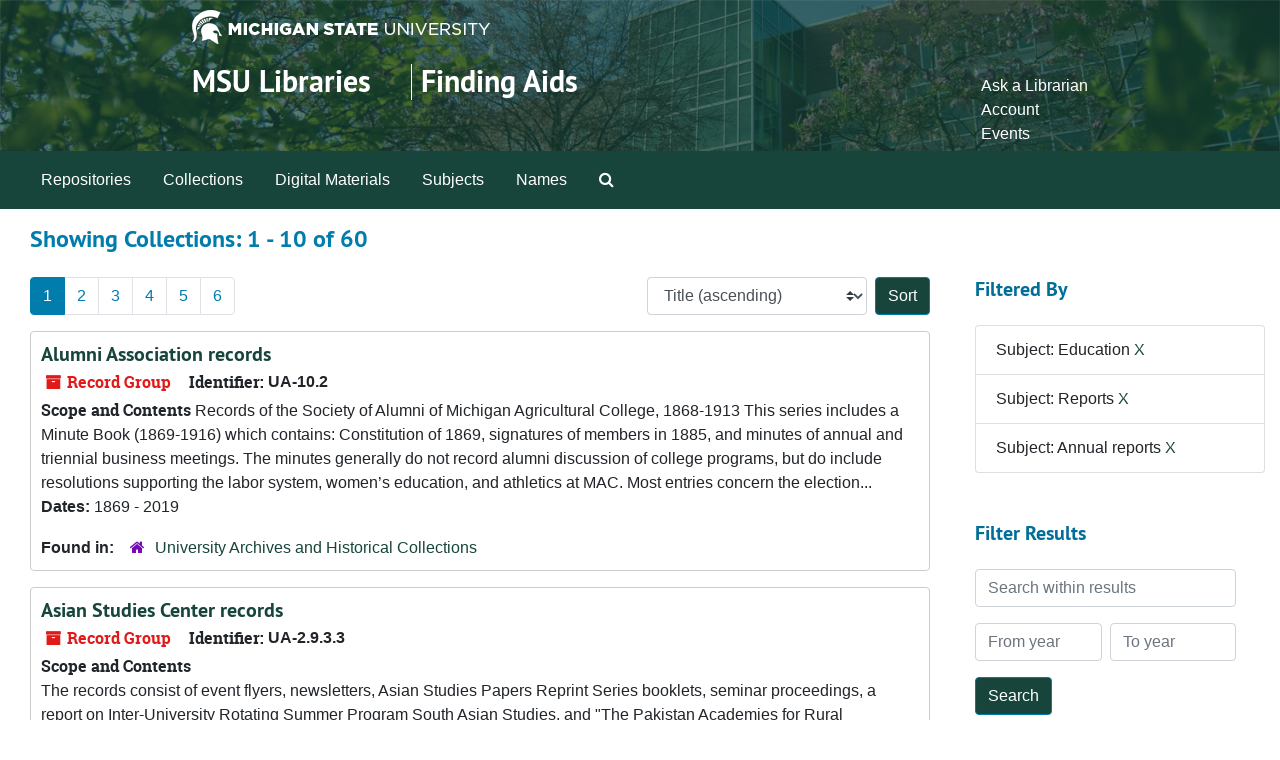

--- FILE ---
content_type: text/html;charset=utf-8
request_url: https://findingaids.lib.msu.edu/repositories/resources?q%5B%5D=%2A&op%5B%5D=&field%5B%5D=title&from_year%5B%5D=&to_year%5B%5D=&limit=resource&filter_fields%5B%5D=subjects&filter_values%5B%5D=Education&filter_fields%5B%5D=subjects&filter_values%5B%5D=Reports&filter_fields%5B%5D=subjects&filter_values%5B%5D=Annual+reports&sort=title_sort%20asc
body_size: 155513
content:
<!DOCTYPE html>
<html lang="en">
<head>
	<meta charset="utf-8"/>
	<meta http-equiv="X-UA-Compatible" content="IE=edge"/>
	<meta name="viewport" content="width=device-width, initial-scale=1">
	<link rel="icon" type="image/png" href="/favicon-AS.png">
<link rel="icon" type="image/svg+xml" href="/favicon-AS.svg">

	<title>Collections | Archives and Manuscripts</title>
	<meta name="csrf-param" content="authenticity_token" />
<meta name="csrf-token" content="aK+cqy96pe3aVohD56lSzRKe0V4OHUiaQcvyaBYXDS2t6AuAAHjWonqMr39d7xusjSBnZ8v1Uw4bpb3Vny6AIg==" />

		<meta name="referrer" content="origin-when-cross-origin" />

	<script>
	 var APP_PATH = '/';
	 var SHOW_IDENTIFIERS_IN_TREE = false;
	</script>

	<link rel="stylesheet" media="all" href="/assets/application-65346ce1b9e1d0663e2a055e0b2dddffb06b41c1d5cd4827bdc373d3b59295a6.css" />
	<script src="/assets/application-589dd4e86c691634ac2aec1683b4c758133e463261a6795a9e45d0f75b93fad7.js"></script>

	

		<!-- Begin plugin layout -->
		<!-- added to head -->
<meta name=“google-site-verification” content=“-TZFRPaO4s6WjV5gW_vTYc1kd_atqf17s6NcolIIKX4" />

		<!-- End plugin layout -->
		<!-- Begin plugin layout -->
		
		<!-- End plugin layout -->
		<!-- Begin plugin layout -->
		
		<!-- End plugin layout -->

<!-- HTML5 shim and Respond.js for IE8 support of HTML5 elements and media queries -->
<!-- WARNING: Respond.js doesn't work if you view the page via file:// -->
<!--[if lt IE 9]>
	<script src="https://oss.maxcdn.com/html5shiv/3.7.3/html5shiv.min.js"></script>
	<script src="https://oss.maxcdn.com/respond/1.4.2/respond.min.js"></script>
<![endif]-->
</head>

<body class="min-h-screen d-flex flex-column">

		<!-- Begin plugin layout -->
		
		<!-- End plugin layout -->
		<!-- Begin plugin layout -->
		
		<!-- End plugin layout -->
		<!-- Begin plugin layout -->
		
		<!-- End plugin layout -->

	<div class="skipnav">
  <a class="sr-only sr-only-focusable" href="#maincontent">Skip to main content</a>
        <a class="sr-only sr-only-focusable" href="#searchresults">Skip to search results</a>
</div>


	<div class="container-fluid no-pad">
		<link rel="stylesheet" media="screen" href="/assets/msul_custom.css" />
<header>
<div class="container branding">
	<div class =  "msu-header-background">
		<div class = "msu-header">
			 <div class = "msu-branding-header-logo">
				<a href="http://www.msu.edu"><img src="/assets/images/masthead-helmet-white.png" /></a>
			 </div>
			 
			 <div class =  "headerSection">
			 	<div class="site-name-slogan">        
			                <h1 class="site-name"><a href="http://www.lib.msu.edu" title="Home">MSU Libraries</a></h1>
			                <h2 class="site-slogan"><a href="/">Finding Aids</a></h2>
			      </div>
			 	<div class="toplinks">
			 		
					<ul>
						<li><a href="http://www.lib.msu.edu/contact/askalib" rel="nofollow">Ask a Librarian</a></li>
						<li><a href="http://www.lib.msu.edu/general/account" id="AccountLink" rel="nofollow">Account</a></li>
						<li><a href="http://www.lib.msu.edu/general/events" rel="nofollow">Events</a></li>
					</ul>
				</div>
			</div>
		</div>
	</div>
</div>
</header>

		<section id="navigation">
  <nav class="navbar navbar-expand-lg navbar-light navbar-default bg-light p-0" aria-label="top-level navigation">
      <button type="button" class="navbar-toggler m-2 ml-auto" data-toggle="collapse" data-target="#collapsemenu" aria-expanded="false">
        <div class="container">
          <span class="sr-only">Navigation menu for smaller devices</span>
          <span class="navbar-toggler-icon"></span>
        </div>
      </button>
      <div class="collapse navbar-collapse top-bar pl-4" id="collapsemenu">
        <ul class="navbar-nav mr-auto">
            <li class="nav-item p-2">
              <a class="nav-link" href="/repositories">Repositories</a>
            </li>
            <li class="nav-item p-2">
              <a class="nav-link" href="/repositories/resources">Collections</a>
            </li>
            <li class="nav-item p-2">
              <a class="nav-link" href="/objects?limit=digital_object">Digital Materials</a>
            </li>
            <li class="nav-item p-2">
              <a class="nav-link" href="/subjects">Subjects</a>
            </li>
            <li class="nav-item p-2">
              <a class="nav-link" href="/agents">Names</a>
            </li>
            <li class="nav-item p-2"><a class="nav-link" href="/search?reset=true" title="Search The Archives">
                <span class="fa fa-search" aria-hidden="true"></span>
                <span class="sr-only">Search The Archives</span>
              </a>
            </li>
        </ul>
      </div>
  </nav>
</section>

	</div>

	<section id="content" class="container-fluid mt-2 pt-2 flex-grow-1">
		<a name="maincontent" id="maincontent"></a>
		
		<div class="row">
  <div class="col-sm-12">
     



  <h2>Showing Collections: 1 - 10 of 60</h2>
  </div>
</div>

<div class="row">
  <div class="col-sm-9">
    <a name="main" title="Main Content"></a>
    <div class="row my-3">
      <div class="w-100 px-bs d-flex flex-wrap justify-content-end gap-2">
          <div class="flex-grow-1">
            <nav id="paging" class="d-flex">
  <ul class="pagination flex-wrap mb-0">
        <li class="active page-item"><a class="page-link"  href="#">1</a></li>
        <li class="page-item"><a class="page-link"  href="/repositories/resources?q[]=%2A&amp;op[]=&amp;field[]=title&amp;from_year[]=&amp;to_year[]=&amp;limit=resource&amp;filter_fields[]=subjects&amp;filter_values[]=Education&amp;filter_fields[]=subjects&amp;filter_values[]=Reports&amp;filter_fields[]=subjects&amp;filter_values[]=Annual+reports&amp;sort=title_sort asc&page=2">2</a></li>
        <li class="page-item"><a class="page-link"  href="/repositories/resources?q[]=%2A&amp;op[]=&amp;field[]=title&amp;from_year[]=&amp;to_year[]=&amp;limit=resource&amp;filter_fields[]=subjects&amp;filter_values[]=Education&amp;filter_fields[]=subjects&amp;filter_values[]=Reports&amp;filter_fields[]=subjects&amp;filter_values[]=Annual+reports&amp;sort=title_sort asc&page=3">3</a></li>
        <li class="page-item"><a class="page-link"  href="/repositories/resources?q[]=%2A&amp;op[]=&amp;field[]=title&amp;from_year[]=&amp;to_year[]=&amp;limit=resource&amp;filter_fields[]=subjects&amp;filter_values[]=Education&amp;filter_fields[]=subjects&amp;filter_values[]=Reports&amp;filter_fields[]=subjects&amp;filter_values[]=Annual+reports&amp;sort=title_sort asc&page=4">4</a></li>
        <li class="page-item"><a class="page-link"  href="/repositories/resources?q[]=%2A&amp;op[]=&amp;field[]=title&amp;from_year[]=&amp;to_year[]=&amp;limit=resource&amp;filter_fields[]=subjects&amp;filter_values[]=Education&amp;filter_fields[]=subjects&amp;filter_values[]=Reports&amp;filter_fields[]=subjects&amp;filter_values[]=Annual+reports&amp;sort=title_sort asc&page=5">5</a></li>
        <li class="page-item"><a class="page-link"  href="/repositories/resources?q[]=%2A&amp;op[]=&amp;field[]=title&amp;from_year[]=&amp;to_year[]=&amp;limit=resource&amp;filter_fields[]=subjects&amp;filter_values[]=Education&amp;filter_fields[]=subjects&amp;filter_values[]=Reports&amp;filter_fields[]=subjects&amp;filter_values[]=Annual+reports&amp;sort=title_sort asc&page=6">6</a></li>
  </ul>
</nav>

          </div>
        <div>
          


<div class="sorter d-flex align-items-center justify-content-end">
 <form class="form-horizontal d-flex align-items-center justify-content-end" action="/repositories/resources?q[]=%2A&amp;op[]=&amp;field[]=title&amp;from_year[]=&amp;to_year[]=&amp;limit=resource" accept-charset="UTF-8" method="get"><input name="utf8" type="hidden" value="&#x2713;" autocomplete="off" />
     <input type="hidden" name="q[]" id="q_0" value="*" autocomplete="off" />
  <input type="hidden" name="op[]" id="op_0" value="" autocomplete="off" />
  <input type="hidden" name="field[]" id="field_0" value="title" autocomplete="off" />
  <input type="hidden" name="from_year[]" id="from_year_0" value="" autocomplete="off" />
  <input type="hidden" name="to_year[]" id="to_year_0" value="" autocomplete="off" />
  <input type="hidden" name="limit" id="limit" value="resource" autocomplete="off" />
  <input type="hidden" name="filter_fields[]" id="filter_fields_0" value="subjects" autocomplete="off" />
  <input type="hidden" name="filter_fields[]" id="filter_fields_1" value="subjects" autocomplete="off" />
  <input type="hidden" name="filter_fields[]" id="filter_fields_2" value="subjects" autocomplete="off" />
  <input type="hidden" name="filter_values[]" id="filter_values_0" value="Education" autocomplete="off" />
  <input type="hidden" name="filter_values[]" id="filter_values_1" value="Reports" autocomplete="off" />
  <input type="hidden" name="filter_values[]" id="filter_values_2" value="Annual reports" autocomplete="off" />
  <input type="hidden" name="action" id="action" value="index" autocomplete="off" />

   <label class="sr-only" for="sort">Sort by:</label>
   <select name="sort" id="sort" class="custom-select"><option value="">Relevance</option>
<option selected="selected" value="title_sort asc">Title (ascending)</option>
<option value="title_sort desc">Title (descending)</option>
<option value="year_sort asc">Year (ascending)</option>
<option value="year_sort desc">Year (descending)</option>
<option value="identifier asc">Identifier (ascending)</option>
<option value="identifier desc">Identifier (descending)</option></select>
   <input type="submit" name="commit" value="Sort" class="btn btn-primary ml-2" data-disable-with="Sort" />
</form></div>

        </div>
      </div>
    </div>
    <div class="row search-results"><div class="col-sm-12">

    <a name="searchresults" id="searchresults"></a>

         <div class="recordrow" style="clear:both" data-uri="/repositories/2/resources/4">
    

<h3>
    <a class="record-title" href="/repositories/2/resources/4">
      Alumni Association records
    </a>
</h3>


<div class="badge-and-identifier">
  <div class="record-type-badge resource">
    <i class="fa fa-archive"></i>&#160;Record Group 
  </div>
    <div class="identifier">
      <span class="id-label">Identifier:</span>&#160;<span class="component">UA-10.2</span>
    </div>
</div>

    <div class="recordsummary" style="clear:both">

    <div class="abstract single_note">
      <span class='inline-label'>Scope and Contents</span>
        Records of the Society of Alumni of Michigan Agricultural College, 1868-1913
This series includes a Minute Book (1869-1916) which contains: Constitution of 1869, signatures of members in 1885, and minutes of annual and triennial business meetings.  The minutes generally do not record alumni discussion of college programs, but do include resolutions supporting the labor system, women’s education, and athletics at MAC.  Most entries concern the election...
    </div>

    <div class="dates">
        <strong>Dates: </strong>
      1869 - 2019
    </div>

  <div class="staff-hidden d-none">
  </div>

    

  <div class="result_context">
      <strong>Found in: </strong>
<span class="repo_name">
  <span class='record-type-badge repository' aria-hidden='true'>       <i class='fa fa-home'></i>     </span>
  <a href="/repositories/2">University Archives and Historical Collections</a>
</span>

  </div>




</div>



   </div>

         <div class="recordrow" style="clear:both" data-uri="/repositories/2/resources/251">
    

<h3>
    <a class="record-title" href="/repositories/2/resources/251">
      Asian Studies Center records
    </a>
</h3>


<div class="badge-and-identifier">
  <div class="record-type-badge resource">
    <i class="fa fa-archive"></i>&#160;Record Group 
  </div>
    <div class="identifier">
      <span class="id-label">Identifier:</span>&#160;<span class="component">UA-2.9.3.3</span>
    </div>
</div>

    <div class="recordsummary" style="clear:both">

    <div class="abstract single_note">
      <span class='inline-label'>Scope and Contents</span>
        <p>The records consist of event flyers, newsletters, Asian Studies Papers Reprint Series booklets, seminar proceedings, a report on Inter-University Rotating Summer Program South Asian Studies, and "The Pakistan Academies for Rural Development, Comilla and Peshawar: A Bibliography, 1959-1964."</p>
    </div>

    <div class="dates">
        <strong>Dates: </strong>
      1963 - 2012; Majority of material found within 1964 - 2006
    </div>

  <div class="staff-hidden d-none">
  </div>

    

  <div class="result_context">
      <strong>Found in: </strong>
<span class="repo_name">
  <span class='record-type-badge repository' aria-hidden='true'>       <i class='fa fa-home'></i>     </span>
  <a href="/repositories/2">University Archives and Historical Collections</a>
</span>

  </div>




</div>



   </div>

         <div class="recordrow" style="clear:both" data-uri="/repositories/2/resources/100">
    

<h3>
    <a class="record-title" href="/repositories/2/resources/100">
      Associate Provost for Undergraduate Education records
    </a>
</h3>


<div class="badge-and-identifier">
  <div class="record-type-badge resource">
    <i class="fa fa-archive"></i>&#160;Record Group 
  </div>
    <div class="identifier">
      <span class="id-label">Identifier:</span>&#160;<span class="component">UA-3.16</span>
    </div>
</div>

    <div class="recordsummary" style="clear:both">

    <div class="abstract single_note">
      <span class='inline-label'>Scope and Contents</span>
        The records consist of policies on academic standings and general education requirements, “Evaluation of the 1987 Foreign Teaching Assistant Orientation Program”, preliminary summary of the 1993 Freshman survey, report of the Committee of Undergraduate Education from 1967, “Minority Undergraduate Recruitment and Retention Programs” from 1989, report about the first year student experience, programs from the University Undergraduate Research and Arts Forum, and reports from the Working Group...
    </div>

    <div class="dates">
        <strong>Dates: </strong>
      1967 - 2017; Majority of material found within 1982 - 2017
    </div>

  <div class="staff-hidden d-none">
  </div>

    

  <div class="result_context">
      <strong>Found in: </strong>
<span class="repo_name">
  <span class='record-type-badge repository' aria-hidden='true'>       <i class='fa fa-home'></i>     </span>
  <a href="/repositories/2">University Archives and Historical Collections</a>
</span>

  </div>




</div>



   </div>

         <div class="recordrow" style="clear:both" data-uri="/repositories/2/resources/310">
    

<h3>
    <a class="record-title" href="/repositories/2/resources/310">
      Business and Economic Research Bureau records
    </a>
</h3>


<div class="badge-and-identifier">
  <div class="record-type-badge resource">
    <i class="fa fa-archive"></i>&#160;Record Group 
  </div>
    <div class="identifier">
      <span class="id-label">Identifier:</span>&#160;<span class="component">UA-16.159</span>
    </div>
</div>

    <div class="recordsummary" style="clear:both">

    <div class="abstract single_note">
      <span class='inline-label'>Scope and Contents</span>
        The records consist of reports on various topics related to business and economics. Topics include the Great Lakes St. Lawrence Seaway and power project, hotel administration, Michigan county market data and travel accommodations in Port Huron, Michigan.  There are also reports based on surveys including Michigan tourism, Lansing air traffic, Saginaw river port, rack jobbers, resort hotel wage rates, Lansing appliance dealers, and consumer shopping surveys for Hastings, Michigan; Muskegon,...
    </div>

    <div class="dates">
        <strong>Dates: </strong>
      1952 - 1967
    </div>

  <div class="staff-hidden d-none">
  </div>

    

  <div class="result_context">
      <strong>Found in: </strong>
<span class="repo_name">
  <span class='record-type-badge repository' aria-hidden='true'>       <i class='fa fa-home'></i>     </span>
  <a href="/repositories/2">University Archives and Historical Collections</a>
</span>

  </div>




</div>



   </div>

         <div class="recordrow" style="clear:both" data-uri="/repositories/2/resources/1862">
    

<h3>
    <a class="record-title" href="/repositories/2/resources/1862">
      Business College Research Division records
    </a>
</h3>


<div class="badge-and-identifier">
  <div class="record-type-badge resource">
    <i class="fa fa-archive"></i>&#160;Record Group 
  </div>
    <div class="identifier">
      <span class="id-label">Identifier:</span>&#160;<span class="component">UA-16.158</span>
    </div>
</div>

    <div class="recordsummary" style="clear:both">

    <div class="abstract single_note">
      <span class='inline-label'>Scope and Contents</span>
        <p>The Division of Research records consists of the Proceedings of the Annual Midwest Management Conference for 1970 and 1971. Annual reports for 1967-1969 and also included in the collection.</p>
    </div>

    <div class="dates">
        <strong>Dates: </strong>
      1967 - 1971
    </div>

  <div class="staff-hidden d-none">
  </div>

    

  <div class="result_context">
      <strong>Found in: </strong>
<span class="repo_name">
  <span class='record-type-badge repository' aria-hidden='true'>       <i class='fa fa-home'></i>     </span>
  <a href="/repositories/2">University Archives and Historical Collections</a>
</span>

  </div>




</div>



   </div>

         <div class="recordrow" style="clear:both" data-uri="/repositories/2/resources/155">
    

<h3>
    <a class="record-title" href="/repositories/2/resources/155">
      College of Agriculture and Natural Resources records
    </a>
</h3>


<div class="badge-and-identifier">
  <div class="record-type-badge resource">
    <i class="fa fa-archive"></i>&#160;Record Group 
  </div>
    <div class="identifier">
      <span class="id-label">Identifier:</span>&#160;<span class="component">UA-15.1</span>
    </div>
</div>

    <div class="recordsummary" style="clear:both">

    <div class="abstract single_note">
      <span class='inline-label'>Scope and Contents</span>
        The collection of the College of Agriculture and Natural Resources consists of correspondence from 1902 to 1904, agriculture census reports from the 1960s, reports on agricultural schools, the teaching load for each department in the College of Agriculture and Natural Resources, and careers in agriculture.
	
Other materials include brochures about the college and its programs, information about Agriculture and Natural Resources Week, reports about international programs, short course for...
    </div>

    <div class="dates">
        <strong>Dates: </strong>
      1866 - 2023
    </div>

  <div class="staff-hidden d-none">
  </div>

    

  <div class="result_context">
      <strong>Found in: </strong>
<span class="repo_name">
  <span class='record-type-badge repository' aria-hidden='true'>       <i class='fa fa-home'></i>     </span>
  <a href="/repositories/2">University Archives and Historical Collections</a>
</span>

  </div>




</div>



   </div>

         <div class="recordrow" style="clear:both" data-uri="/repositories/2/resources/288">
    

<h3>
    <a class="record-title" href="/repositories/2/resources/288">
      College of Osteopathic Medicine records
    </a>
</h3>


<div class="badge-and-identifier">
  <div class="record-type-badge resource">
    <i class="fa fa-archive"></i>&#160;Record Group 
  </div>
    <div class="identifier">
      <span class="id-label">Identifier:</span>&#160;<span class="component">UA-15.19</span>
    </div>
</div>

    <div class="recordsummary" style="clear:both">

    <div class="abstract single_note">
      <span class='inline-label'>Scope and Contents</span>
        This collection is divided into twelve series. Series 1 is the Michigan College of Osteopathic Medicine and includes the earliest records in the formation of Michigan’s osteopathic college (1962 – 1975). Items of particular note are the annual reports, minutes and reports from the board of trustees, clippings and reports related to the creation of the college and its transfer to Michigan State University and MCOM publications.Series 2 is the Michigan Osteopathic...
    </div>

    <div class="dates">
        <strong>Dates: </strong>
      1959 - 2022
    </div>

  <div class="staff-hidden d-none">
  </div>

    

  <div class="result_context">
      <strong>Found in: </strong>
<span class="repo_name">
  <span class='record-type-badge repository' aria-hidden='true'>       <i class='fa fa-home'></i>     </span>
  <a href="/repositories/2">University Archives and Historical Collections</a>
</span>

  </div>




</div>



   </div>

         <div class="recordrow" style="clear:both" data-uri="/repositories/2/resources/80">
    

<h3>
    <a class="record-title" href="/repositories/2/resources/80">
      College of Social Science records
    </a>
</h3>


<div class="badge-and-identifier">
  <div class="record-type-badge resource">
    <i class="fa fa-archive"></i>&#160;Record Group 
  </div>
    <div class="identifier">
      <span class="id-label">Identifier:</span>&#160;<span class="component">UA-15.11</span>
    </div>
</div>

    <div class="recordsummary" style="clear:both">

    <div class="abstract single_note">
      <span class='inline-label'>Scope and Contents</span>
        The records of the College of Social Science include social work lectures (1958-1962), appointments (1962-1965), handbooks of undergraduate courses (1970-1972), a report on a multi part survey on the purpose, operations, attitudes and perceptions of Michigan State University (1970), a health care plan proposal (1971), curriculum descriptions (1966), college development papers (1967), and an administrators' handbook (1970).  Also included are alumni newsletters, ...
    </div>

    <div class="dates">
        <strong>Dates: </strong>
      1954 - 2015
    </div>

  <div class="staff-hidden d-none">
  </div>

    

  <div class="result_context">
      <strong>Found in: </strong>
<span class="repo_name">
  <span class='record-type-badge repository' aria-hidden='true'>       <i class='fa fa-home'></i>     </span>
  <a href="/repositories/2">University Archives and Historical Collections</a>
</span>

  </div>




</div>



   </div>

         <div class="recordrow" style="clear:both" data-uri="/repositories/2/resources/253">
    

<h3>
    <a class="record-title" href="/repositories/2/resources/253">
      College of Urban Development and Urban Affairs Programs records
    </a>
</h3>


<div class="badge-and-identifier">
  <div class="record-type-badge resource">
    <i class="fa fa-archive"></i>&#160;Record Group 
  </div>
    <div class="identifier">
      <span class="id-label">Identifier:</span>&#160;<span class="component">UA-15.20</span>
    </div>
</div>

    <div class="recordsummary" style="clear:both">

    <div class="abstract single_note">
      <span class='inline-label'>Scope and Content</span>
        This collection contains material relating to the founding, history, and administration of the College of Urban Development. Materials include annual reports, meeting minutes, administration correspondence, workshop and conference information, college publications, and extensive subject files relating to issues pertinent to urban issues and development. Of special note, the collections contains audio recordings and information related to the College’s Martin Luther King, Jr. Annual Lectures...
    </div>

    <div class="dates">
        <strong>Dates: </strong>
      1968-2003
    </div>

  <div class="staff-hidden d-none">
  </div>

    

  <div class="result_context">
      <strong>Found in: </strong>
<span class="repo_name">
  <span class='record-type-badge repository' aria-hidden='true'>       <i class='fa fa-home'></i>     </span>
  <a href="/repositories/2">University Archives and Historical Collections</a>
</span>

  </div>




</div>



   </div>

         <div class="recordrow" style="clear:both" data-uri="/repositories/2/resources/854">
    

<h3>
    <a class="record-title" href="/repositories/2/resources/854">
      Colombia Project records
    </a>
</h3>


<div class="badge-and-identifier">
  <div class="record-type-badge resource">
    <i class="fa fa-archive"></i>&#160;Record Group 
  </div>
    <div class="identifier">
      <span class="id-label">Identifier:</span>&#160;<span class="component">UA-2.9.5.8</span>
    </div>
</div>

    <div class="recordsummary" style="clear:both">

    <div class="abstract single_note">
      <span class='inline-label'>Scope and Contents</span>
        Colombia Project records include official and special reports on the Project; contracts between Michigan State University and the University of Colombia, as well as contracts with funding bodies, the Universities of Medellin and Palmira, and other involved organizations; work plans dealing with specific agricultural or economic issues; and reports pertaining to the Point Four Program and to the Kellogg Foundation. These records include a variety of materials related to agriculture, including...
    </div>

    <div class="dates">
        <strong>Dates: </strong>
      1942 - 1967
    </div>

  <div class="staff-hidden d-none">
  </div>

    

  <div class="result_context">
      <strong>Found in: </strong>
<span class="repo_name">
  <span class='record-type-badge repository' aria-hidden='true'>       <i class='fa fa-home'></i>     </span>
  <a href="/repositories/2">University Archives and Historical Collections</a>
</span>

  </div>




</div>



   </div>

    </div></div>
    <div class="row mt-2"><div class="col-sm-12">
    <nav id="paging_bottom" class="d-flex">
  <ul class="pagination flex-wrap mb-0">
        <li class="active page-item"><a class="page-link"  href="#">1</a></li>
        <li class="page-item"><a class="page-link"  href="/repositories/resources?q[]=%2A&amp;op[]=&amp;field[]=title&amp;from_year[]=&amp;to_year[]=&amp;limit=resource&amp;filter_fields[]=subjects&amp;filter_values[]=Education&amp;filter_fields[]=subjects&amp;filter_values[]=Reports&amp;filter_fields[]=subjects&amp;filter_values[]=Annual+reports&amp;sort=title_sort asc&page=2">2</a></li>
        <li class="page-item"><a class="page-link"  href="/repositories/resources?q[]=%2A&amp;op[]=&amp;field[]=title&amp;from_year[]=&amp;to_year[]=&amp;limit=resource&amp;filter_fields[]=subjects&amp;filter_values[]=Education&amp;filter_fields[]=subjects&amp;filter_values[]=Reports&amp;filter_fields[]=subjects&amp;filter_values[]=Annual+reports&amp;sort=title_sort asc&page=3">3</a></li>
        <li class="page-item"><a class="page-link"  href="/repositories/resources?q[]=%2A&amp;op[]=&amp;field[]=title&amp;from_year[]=&amp;to_year[]=&amp;limit=resource&amp;filter_fields[]=subjects&amp;filter_values[]=Education&amp;filter_fields[]=subjects&amp;filter_values[]=Reports&amp;filter_fields[]=subjects&amp;filter_values[]=Annual+reports&amp;sort=title_sort asc&page=4">4</a></li>
        <li class="page-item"><a class="page-link"  href="/repositories/resources?q[]=%2A&amp;op[]=&amp;field[]=title&amp;from_year[]=&amp;to_year[]=&amp;limit=resource&amp;filter_fields[]=subjects&amp;filter_values[]=Education&amp;filter_fields[]=subjects&amp;filter_values[]=Reports&amp;filter_fields[]=subjects&amp;filter_values[]=Annual+reports&amp;sort=title_sort asc&page=5">5</a></li>
        <li class="page-item"><a class="page-link"  href="/repositories/resources?q[]=%2A&amp;op[]=&amp;field[]=title&amp;from_year[]=&amp;to_year[]=&amp;limit=resource&amp;filter_fields[]=subjects&amp;filter_values[]=Education&amp;filter_fields[]=subjects&amp;filter_values[]=Reports&amp;filter_fields[]=subjects&amp;filter_values[]=Annual+reports&amp;sort=title_sort asc&page=6">6</a></li>
  </ul>
</nav>

    </div></div>
  </div>
  <div id="filter-sidebar" class="col-sm-3">
    <a name="filter" title="Filter Results"></a>
    
<div class="filters my-3">
    <h3>Filtered By </h3>
       <ul class='p-0 mt-4 mb-5'>
      <li class="list-group-item"><span class="filter">Subject: Education
        <a href="/repositories/resources?q[]=%2A&amp;op[]=&amp;field[]=title&amp;from_year[]=&amp;to_year[]=&amp;limit=resource&amp;filter_fields[]=subjects&amp;filter_values[]=Reports&amp;filter_fields[]=subjects&amp;filter_values[]=Annual+reports&amp;sort=title_sort asc"
          title="Remove this filter " class="delete_filter">X</a>
      </li>
      <li class="list-group-item"><span class="filter">Subject: Reports
        <a href="/repositories/resources?q[]=%2A&amp;op[]=&amp;field[]=title&amp;from_year[]=&amp;to_year[]=&amp;limit=resource&amp;filter_fields[]=subjects&amp;filter_values[]=Education&amp;filter_fields[]=subjects&amp;filter_values[]=Annual+reports&amp;sort=title_sort asc"
          title="Remove this filter " class="delete_filter">X</a>
      </li>
      <li class="list-group-item"><span class="filter">Subject: Annual reports
        <a href="/repositories/resources?q[]=%2A&amp;op[]=&amp;field[]=title&amp;from_year[]=&amp;to_year[]=&amp;limit=resource&amp;filter_fields[]=subjects&amp;filter_values[]=Education&amp;filter_fields[]=subjects&amp;filter_values[]=Reports&amp;sort=title_sort asc"
          title="Remove this filter " class="delete_filter">X</a>
      </li>
 </ul>
</div>

<h3 class=''>Filter Results</h3>
 <div class="filter_more">
   <form class="form-horizontal container mx-0 mt-4 mb-5" action="/repositories/resources?q[]=%2A&amp;op[]=&amp;field[]=title&amp;from_year[]=&amp;to_year[]=&amp;limit=resource" accept-charset="UTF-8" method="get"><input name="utf8" type="hidden" value="&#x2713;" autocomplete="off" />
          <input type="hidden" name="q[]" value="*" autocomplete="off" />
  <input type="hidden" name="op[]" value="" autocomplete="off" />
  <input type="hidden" name="field[]" value="title" autocomplete="off" />
  <input type="hidden" name="from_year[]" value="" autocomplete="off" />
  <input type="hidden" name="to_year[]" value="" autocomplete="off" />
  <input type="hidden" name="limit" value="resource" autocomplete="off" />
  <input type="hidden" name="filter_fields[]" value="subjects" autocomplete="off" />
  <input type="hidden" name="filter_fields[]" value="subjects" autocomplete="off" />
  <input type="hidden" name="filter_fields[]" value="subjects" autocomplete="off" />
  <input type="hidden" name="filter_values[]" value="Education" autocomplete="off" />
  <input type="hidden" name="filter_values[]" value="Reports" autocomplete="off" />
  <input type="hidden" name="filter_values[]" value="Annual reports" autocomplete="off" />
  <input type="hidden" name="action" value="index" autocomplete="off" />

          <div class="form-group row">
            <input type="hidden" name="sort" value="" autocomplete="off" />
            <label class="sr-only" for="filter_q">Search within results</label>
            <input type="text" name="filter_q[]" id="filter_q" placeholder="Search within results" class="form-control" />
          </div>
          <div class="form-group row">
            <div class="col-md-6 year_from p-0 pr-md-1">
              <label class="sr-only" for="filter_from_year">From year</label>
              <input type="text" name="filter_from_year" id="filter_from_year" size="4" maxlength="4" class="form-control" placeholder="From year" />
            </div>
            <div class="col-md-6 year_to p-0 pl-md-1 pt-3 pt-md-0">
              <label class="sr-only" for="filter_to_year">To year</label>
              <input type="text" name="filter_to_year" id="filter_to_year" size="4" maxlength="4" class="form-control" placeholder="To year" />
            </div>
          </div>
      <div class='row'>
        <input type="submit" name="commit" value="Search" class="btn btn-primary" data-disable-with="Search" />
      </div>
</form> </div>

<h3>Additional filters: </h3>
<dl id="facets">


    <div id="subject-facet">
      <dt class='mb-2 mt-3'>Subject</dt>
          <dd>
  <a href="/repositories/resources?q[]=%2A&amp;op[]=&amp;field[]=title&amp;from_year[]=&amp;to_year[]=&amp;limit=resource&amp;filter_fields[]=subjects&amp;filter_values[]=Education&amp;filter_fields[]=subjects&amp;filter_values[]=Reports&amp;filter_fields[]=subjects&amp;filter_values[]=Annual+reports&amp;sort=title_sort asc&amp;filter_fields[]=subjects&amp;filter_values[]=Reports"
    rel="nofollow"
    title="Filter By 'Reports'">
    Reports
  </a>
  <span class="badge badge-pill badge-dark">30</span>
</dd>

          <dd>
  <a href="/repositories/resources?q[]=%2A&amp;op[]=&amp;field[]=title&amp;from_year[]=&amp;to_year[]=&amp;limit=resource&amp;filter_fields[]=subjects&amp;filter_values[]=Education&amp;filter_fields[]=subjects&amp;filter_values[]=Reports&amp;filter_fields[]=subjects&amp;filter_values[]=Annual+reports&amp;sort=title_sort asc&amp;filter_fields[]=subjects&amp;filter_values[]=Newsletters"
    rel="nofollow"
    title="Filter By 'Newsletters'">
    Newsletters
  </a>
  <span class="badge badge-pill badge-dark">25</span>
</dd>

          <dd>
  <a href="/repositories/resources?q[]=%2A&amp;op[]=&amp;field[]=title&amp;from_year[]=&amp;to_year[]=&amp;limit=resource&amp;filter_fields[]=subjects&amp;filter_values[]=Education&amp;filter_fields[]=subjects&amp;filter_values[]=Reports&amp;filter_fields[]=subjects&amp;filter_values[]=Annual+reports&amp;sort=title_sort asc&amp;filter_fields[]=subjects&amp;filter_values[]=Letters+%28correspondence%29"
    rel="nofollow"
    title="Filter By 'Letters (correspondence)'">
    Letters (correspondence)
  </a>
  <span class="badge badge-pill badge-dark">20</span>
</dd>

          <dd>
  <a href="/repositories/resources?q[]=%2A&amp;op[]=&amp;field[]=title&amp;from_year[]=&amp;to_year[]=&amp;limit=resource&amp;filter_fields[]=subjects&amp;filter_values[]=Education&amp;filter_fields[]=subjects&amp;filter_values[]=Reports&amp;filter_fields[]=subjects&amp;filter_values[]=Annual+reports&amp;sort=title_sort asc&amp;filter_fields[]=subjects&amp;filter_values[]=Photographs"
    rel="nofollow"
    title="Filter By 'Photographs'">
    Photographs
  </a>
  <span class="badge badge-pill badge-dark">16</span>
</dd>

          <dd>
  <a href="/repositories/resources?q[]=%2A&amp;op[]=&amp;field[]=title&amp;from_year[]=&amp;to_year[]=&amp;limit=resource&amp;filter_fields[]=subjects&amp;filter_values[]=Education&amp;filter_fields[]=subjects&amp;filter_values[]=Reports&amp;filter_fields[]=subjects&amp;filter_values[]=Annual+reports&amp;sort=title_sort asc&amp;filter_fields[]=subjects&amp;filter_values[]=Brochures"
    rel="nofollow"
    title="Filter By 'Brochures'">
    Brochures
  </a>
  <span class="badge badge-pill badge-dark">14</span>
</dd>

        <div class="more-facets">
          <button type="button" class="more-facets__more mb-1 btn btn-sm">
            More <i class="fa fa-chevron-down"></i>
          </button>
          <div class="more-facets__facets">
              <dd>
  <a href="/repositories/resources?q[]=%2A&amp;op[]=&amp;field[]=title&amp;from_year[]=&amp;to_year[]=&amp;limit=resource&amp;filter_fields[]=subjects&amp;filter_values[]=Education&amp;filter_fields[]=subjects&amp;filter_values[]=Reports&amp;filter_fields[]=subjects&amp;filter_values[]=Annual+reports&amp;sort=title_sort asc&amp;filter_fields[]=subjects&amp;filter_values[]=Publications"
    rel="nofollow"
    title="Filter By 'Publications'">
    Publications
  </a>
  <span class="badge badge-pill badge-dark">13</span>
</dd>

              <dd>
  <a href="/repositories/resources?q[]=%2A&amp;op[]=&amp;field[]=title&amp;from_year[]=&amp;to_year[]=&amp;limit=resource&amp;filter_fields[]=subjects&amp;filter_values[]=Education&amp;filter_fields[]=subjects&amp;filter_values[]=Reports&amp;filter_fields[]=subjects&amp;filter_values[]=Annual+reports&amp;sort=title_sort asc&amp;filter_fields[]=subjects&amp;filter_values[]=Correspondence"
    rel="nofollow"
    title="Filter By 'Correspondence'">
    Correspondence
  </a>
  <span class="badge badge-pill badge-dark">9</span>
</dd>

              <dd>
  <a href="/repositories/resources?q[]=%2A&amp;op[]=&amp;field[]=title&amp;from_year[]=&amp;to_year[]=&amp;limit=resource&amp;filter_fields[]=subjects&amp;filter_values[]=Education&amp;filter_fields[]=subjects&amp;filter_values[]=Reports&amp;filter_fields[]=subjects&amp;filter_values[]=Annual+reports&amp;sort=title_sort asc&amp;filter_fields[]=subjects&amp;filter_values[]=Programs+%28Publications%29"
    rel="nofollow"
    title="Filter By 'Programs (Publications)'">
    Programs (Publications)
  </a>
  <span class="badge badge-pill badge-dark">9</span>
</dd>

              <dd>
  <a href="/repositories/resources?q[]=%2A&amp;op[]=&amp;field[]=title&amp;from_year[]=&amp;to_year[]=&amp;limit=resource&amp;filter_fields[]=subjects&amp;filter_values[]=Education&amp;filter_fields[]=subjects&amp;filter_values[]=Reports&amp;filter_fields[]=subjects&amp;filter_values[]=Annual+reports&amp;sort=title_sort asc&amp;filter_fields[]=subjects&amp;filter_values[]=Clippings+%28Books%2C+newspapers%2C+etc.%29"
    rel="nofollow"
    title="Filter By 'Clippings (Books, newspapers, etc.)'">
    Clippings (Books, newspapers, etc.)
  </a>
  <span class="badge badge-pill badge-dark">8</span>
</dd>

              <dd>
  <a href="/repositories/resources?q[]=%2A&amp;op[]=&amp;field[]=title&amp;from_year[]=&amp;to_year[]=&amp;limit=resource&amp;filter_fields[]=subjects&amp;filter_values[]=Education&amp;filter_fields[]=subjects&amp;filter_values[]=Reports&amp;filter_fields[]=subjects&amp;filter_values[]=Annual+reports&amp;sort=title_sort asc&amp;filter_fields[]=subjects&amp;filter_values[]=Memorandums"
    rel="nofollow"
    title="Filter By 'Memorandums'">
    Memorandums
  </a>
  <span class="badge badge-pill badge-dark">8</span>
</dd>

              <dd>
  <a href="/repositories/resources?q[]=%2A&amp;op[]=&amp;field[]=title&amp;from_year[]=&amp;to_year[]=&amp;limit=resource&amp;filter_fields[]=subjects&amp;filter_values[]=Education&amp;filter_fields[]=subjects&amp;filter_values[]=Reports&amp;filter_fields[]=subjects&amp;filter_values[]=Annual+reports&amp;sort=title_sort asc&amp;filter_fields[]=subjects&amp;filter_values[]=Sound+recordings"
    rel="nofollow"
    title="Filter By 'Sound recordings'">
    Sound recordings
  </a>
  <span class="badge badge-pill badge-dark">8</span>
</dd>

              <dd>
  <a href="/repositories/resources?q[]=%2A&amp;op[]=&amp;field[]=title&amp;from_year[]=&amp;to_year[]=&amp;limit=resource&amp;filter_fields[]=subjects&amp;filter_values[]=Education&amp;filter_fields[]=subjects&amp;filter_values[]=Reports&amp;filter_fields[]=subjects&amp;filter_values[]=Annual+reports&amp;sort=title_sort asc&amp;filter_fields[]=subjects&amp;filter_values[]=Education%2C+Higher"
    rel="nofollow"
    title="Filter By 'Education, Higher'">
    Education, Higher
  </a>
  <span class="badge badge-pill badge-dark">7</span>
</dd>

              <dd>
  <a href="/repositories/resources?q[]=%2A&amp;op[]=&amp;field[]=title&amp;from_year[]=&amp;to_year[]=&amp;limit=resource&amp;filter_fields[]=subjects&amp;filter_values[]=Education&amp;filter_fields[]=subjects&amp;filter_values[]=Reports&amp;filter_fields[]=subjects&amp;filter_values[]=Annual+reports&amp;sort=title_sort asc&amp;filter_fields[]=subjects&amp;filter_values[]=International+education"
    rel="nofollow"
    title="Filter By 'International education'">
    International education
  </a>
  <span class="badge badge-pill badge-dark">7</span>
</dd>

              <dd>
  <a href="/repositories/resources?q[]=%2A&amp;op[]=&amp;field[]=title&amp;from_year[]=&amp;to_year[]=&amp;limit=resource&amp;filter_fields[]=subjects&amp;filter_values[]=Education&amp;filter_fields[]=subjects&amp;filter_values[]=Reports&amp;filter_fields[]=subjects&amp;filter_values[]=Annual+reports&amp;sort=title_sort asc&amp;filter_fields[]=subjects&amp;filter_values[]=Press+releases"
    rel="nofollow"
    title="Filter By 'Press releases'">
    Press releases
  </a>
  <span class="badge badge-pill badge-dark">7</span>
</dd>

              <dd>
  <a href="/repositories/resources?q[]=%2A&amp;op[]=&amp;field[]=title&amp;from_year[]=&amp;to_year[]=&amp;limit=resource&amp;filter_fields[]=subjects&amp;filter_values[]=Education&amp;filter_fields[]=subjects&amp;filter_values[]=Reports&amp;filter_fields[]=subjects&amp;filter_values[]=Annual+reports&amp;sort=title_sort asc&amp;filter_fields[]=subjects&amp;filter_values[]=Video+recordings"
    rel="nofollow"
    title="Filter By 'Video recordings'">
    Video recordings
  </a>
  <span class="badge badge-pill badge-dark">7</span>
</dd>

              <dd>
  <a href="/repositories/resources?q[]=%2A&amp;op[]=&amp;field[]=title&amp;from_year[]=&amp;to_year[]=&amp;limit=resource&amp;filter_fields[]=subjects&amp;filter_values[]=Education&amp;filter_fields[]=subjects&amp;filter_values[]=Reports&amp;filter_fields[]=subjects&amp;filter_values[]=Annual+reports&amp;sort=title_sort asc&amp;filter_fields[]=subjects&amp;filter_values[]=Minutes+%28Records%29"
    rel="nofollow"
    title="Filter By 'Minutes (Records)'">
    Minutes (Records)
  </a>
  <span class="badge badge-pill badge-dark">6</span>
</dd>

              <dd>
  <a href="/repositories/resources?q[]=%2A&amp;op[]=&amp;field[]=title&amp;from_year[]=&amp;to_year[]=&amp;limit=resource&amp;filter_fields[]=subjects&amp;filter_values[]=Education&amp;filter_fields[]=subjects&amp;filter_values[]=Reports&amp;filter_fields[]=subjects&amp;filter_values[]=Annual+reports&amp;sort=title_sort asc&amp;filter_fields[]=subjects&amp;filter_values[]=Proceedings"
    rel="nofollow"
    title="Filter By 'Proceedings'">
    Proceedings
  </a>
  <span class="badge badge-pill badge-dark">6</span>
</dd>

              <dd>
  <a href="/repositories/resources?q[]=%2A&amp;op[]=&amp;field[]=title&amp;from_year[]=&amp;to_year[]=&amp;limit=resource&amp;filter_fields[]=subjects&amp;filter_values[]=Education&amp;filter_fields[]=subjects&amp;filter_values[]=Reports&amp;filter_fields[]=subjects&amp;filter_values[]=Annual+reports&amp;sort=title_sort asc&amp;filter_fields[]=subjects&amp;filter_values[]=Scrapbooks"
    rel="nofollow"
    title="Filter By 'Scrapbooks'">
    Scrapbooks
  </a>
  <span class="badge badge-pill badge-dark">6</span>
</dd>

              <dd>
  <a href="/repositories/resources?q[]=%2A&amp;op[]=&amp;field[]=title&amp;from_year[]=&amp;to_year[]=&amp;limit=resource&amp;filter_fields[]=subjects&amp;filter_values[]=Education&amp;filter_fields[]=subjects&amp;filter_values[]=Reports&amp;filter_fields[]=subjects&amp;filter_values[]=Annual+reports&amp;sort=title_sort asc&amp;filter_fields[]=subjects&amp;filter_values[]=Universities+and+colleges+--+Alumni+and+alumnae"
    rel="nofollow"
    title="Filter By 'Universities and colleges -- Alumni and alumnae'">
    Universities and colleges -- Alumni and alumnae
  </a>
  <span class="badge badge-pill badge-dark">6</span>
</dd>

              <dd>
  <a href="/repositories/resources?q[]=%2A&amp;op[]=&amp;field[]=title&amp;from_year[]=&amp;to_year[]=&amp;limit=resource&amp;filter_fields[]=subjects&amp;filter_values[]=Education&amp;filter_fields[]=subjects&amp;filter_values[]=Reports&amp;filter_fields[]=subjects&amp;filter_values[]=Annual+reports&amp;sort=title_sort asc&amp;filter_fields[]=subjects&amp;filter_values[]=Agricultural+education"
    rel="nofollow"
    title="Filter By 'Agricultural education'">
    Agricultural education
  </a>
  <span class="badge badge-pill badge-dark">5</span>
</dd>

              <dd>
  <a href="/repositories/resources?q[]=%2A&amp;op[]=&amp;field[]=title&amp;from_year[]=&amp;to_year[]=&amp;limit=resource&amp;filter_fields[]=subjects&amp;filter_values[]=Education&amp;filter_fields[]=subjects&amp;filter_values[]=Reports&amp;filter_fields[]=subjects&amp;filter_values[]=Annual+reports&amp;sort=title_sort asc&amp;filter_fields[]=subjects&amp;filter_values[]=College+students+--+Michigan+--+East+Lansing"
    rel="nofollow"
    title="Filter By 'College students -- Michigan -- East Lansing'">
    College students -- Michigan -- East Lansing
  </a>
  <span class="badge badge-pill badge-dark">5</span>
</dd>

              <dd>
  <a href="/repositories/resources?q[]=%2A&amp;op[]=&amp;field[]=title&amp;from_year[]=&amp;to_year[]=&amp;limit=resource&amp;filter_fields[]=subjects&amp;filter_values[]=Education&amp;filter_fields[]=subjects&amp;filter_values[]=Reports&amp;filter_fields[]=subjects&amp;filter_values[]=Annual+reports&amp;sort=title_sort asc&amp;filter_fields[]=subjects&amp;filter_values[]=Medical+education+--+Michigan"
    rel="nofollow"
    title="Filter By 'Medical education -- Michigan'">
    Medical education -- Michigan
  </a>
  <span class="badge badge-pill badge-dark">5</span>
</dd>

              <dd>
  <a href="/repositories/resources?q[]=%2A&amp;op[]=&amp;field[]=title&amp;from_year[]=&amp;to_year[]=&amp;limit=resource&amp;filter_fields[]=subjects&amp;filter_values[]=Education&amp;filter_fields[]=subjects&amp;filter_values[]=Reports&amp;filter_fields[]=subjects&amp;filter_values[]=Annual+reports&amp;sort=title_sort asc&amp;filter_fields[]=subjects&amp;filter_values[]=Medicine+--+Study+and+teaching"
    rel="nofollow"
    title="Filter By 'Medicine -- Study and teaching'">
    Medicine -- Study and teaching
  </a>
  <span class="badge badge-pill badge-dark">5</span>
</dd>

              <dd>
  <a href="/repositories/resources?q[]=%2A&amp;op[]=&amp;field[]=title&amp;from_year[]=&amp;to_year[]=&amp;limit=resource&amp;filter_fields[]=subjects&amp;filter_values[]=Education&amp;filter_fields[]=subjects&amp;filter_values[]=Reports&amp;filter_fields[]=subjects&amp;filter_values[]=Annual+reports&amp;sort=title_sort asc&amp;filter_fields[]=subjects&amp;filter_values[]=By-laws"
    rel="nofollow"
    title="Filter By 'By-laws'">
    By-laws
  </a>
  <span class="badge badge-pill badge-dark">4</span>
</dd>

              <dd>
  <a href="/repositories/resources?q[]=%2A&amp;op[]=&amp;field[]=title&amp;from_year[]=&amp;to_year[]=&amp;limit=resource&amp;filter_fields[]=subjects&amp;filter_values[]=Education&amp;filter_fields[]=subjects&amp;filter_values[]=Reports&amp;filter_fields[]=subjects&amp;filter_values[]=Annual+reports&amp;sort=title_sort asc&amp;filter_fields[]=subjects&amp;filter_values[]=Course+materials"
    rel="nofollow"
    title="Filter By 'Course materials'">
    Course materials
  </a>
  <span class="badge badge-pill badge-dark">4</span>
</dd>

              <dd>
  <a href="/repositories/resources?q[]=%2A&amp;op[]=&amp;field[]=title&amp;from_year[]=&amp;to_year[]=&amp;limit=resource&amp;filter_fields[]=subjects&amp;filter_values[]=Education&amp;filter_fields[]=subjects&amp;filter_values[]=Reports&amp;filter_fields[]=subjects&amp;filter_values[]=Annual+reports&amp;sort=title_sort asc&amp;filter_fields[]=subjects&amp;filter_values[]=Education%2C+Higher+--+International+cooperation"
    rel="nofollow"
    title="Filter By 'Education, Higher -- International cooperation'">
    Education, Higher -- International cooperation
  </a>
  <span class="badge badge-pill badge-dark">4</span>
</dd>

              <dd>
  <a href="/repositories/resources?q[]=%2A&amp;op[]=&amp;field[]=title&amp;from_year[]=&amp;to_year[]=&amp;limit=resource&amp;filter_fields[]=subjects&amp;filter_values[]=Education&amp;filter_fields[]=subjects&amp;filter_values[]=Reports&amp;filter_fields[]=subjects&amp;filter_values[]=Annual+reports&amp;sort=title_sort asc&amp;filter_fields[]=subjects&amp;filter_values[]=Electronic+mail+messages"
    rel="nofollow"
    title="Filter By 'Electronic mail messages'">
    Electronic mail messages
  </a>
  <span class="badge badge-pill badge-dark">4</span>
</dd>

              <dd>
  <a href="/repositories/resources?q[]=%2A&amp;op[]=&amp;field[]=title&amp;from_year[]=&amp;to_year[]=&amp;limit=resource&amp;filter_fields[]=subjects&amp;filter_values[]=Education&amp;filter_fields[]=subjects&amp;filter_values[]=Reports&amp;filter_fields[]=subjects&amp;filter_values[]=Annual+reports&amp;sort=title_sort asc&amp;filter_fields[]=subjects&amp;filter_values[]=Foreign+study"
    rel="nofollow"
    title="Filter By 'Foreign study'">
    Foreign study
  </a>
  <span class="badge badge-pill badge-dark">4</span>
</dd>

              <dd>
  <a href="/repositories/resources?q[]=%2A&amp;op[]=&amp;field[]=title&amp;from_year[]=&amp;to_year[]=&amp;limit=resource&amp;filter_fields[]=subjects&amp;filter_values[]=Education&amp;filter_fields[]=subjects&amp;filter_values[]=Reports&amp;filter_fields[]=subjects&amp;filter_values[]=Annual+reports&amp;sort=title_sort asc&amp;filter_fields[]=subjects&amp;filter_values[]=Minutes+%28administrative+records%29"
    rel="nofollow"
    title="Filter By 'Minutes (administrative records)'">
    Minutes (administrative records)
  </a>
  <span class="badge badge-pill badge-dark">4</span>
</dd>

              <dd>
  <a href="/repositories/resources?q[]=%2A&amp;op[]=&amp;field[]=title&amp;from_year[]=&amp;to_year[]=&amp;limit=resource&amp;filter_fields[]=subjects&amp;filter_values[]=Education&amp;filter_fields[]=subjects&amp;filter_values[]=Reports&amp;filter_fields[]=subjects&amp;filter_values[]=Annual+reports&amp;sort=title_sort asc&amp;filter_fields[]=subjects&amp;filter_values[]=Postcards"
    rel="nofollow"
    title="Filter By 'Postcards'">
    Postcards
  </a>
  <span class="badge badge-pill badge-dark">4</span>
</dd>

              <dd>
  <a href="/repositories/resources?q[]=%2A&amp;op[]=&amp;field[]=title&amp;from_year[]=&amp;to_year[]=&amp;limit=resource&amp;filter_fields[]=subjects&amp;filter_values[]=Education&amp;filter_fields[]=subjects&amp;filter_values[]=Reports&amp;filter_fields[]=subjects&amp;filter_values[]=Annual+reports&amp;sort=title_sort asc&amp;filter_fields[]=subjects&amp;filter_values[]=Serial+publications"
    rel="nofollow"
    title="Filter By 'Serial publications'">
    Serial publications
  </a>
  <span class="badge badge-pill badge-dark">4</span>
</dd>

              <dd>
  <a href="/repositories/resources?q[]=%2A&amp;op[]=&amp;field[]=title&amp;from_year[]=&amp;to_year[]=&amp;limit=resource&amp;filter_fields[]=subjects&amp;filter_values[]=Education&amp;filter_fields[]=subjects&amp;filter_values[]=Reports&amp;filter_fields[]=subjects&amp;filter_values[]=Annual+reports&amp;sort=title_sort asc&amp;filter_fields[]=subjects&amp;filter_values[]=Speeches"
    rel="nofollow"
    title="Filter By 'Speeches'">
    Speeches
  </a>
  <span class="badge badge-pill badge-dark">4</span>
</dd>

              <dd>
  <a href="/repositories/resources?q[]=%2A&amp;op[]=&amp;field[]=title&amp;from_year[]=&amp;to_year[]=&amp;limit=resource&amp;filter_fields[]=subjects&amp;filter_values[]=Education&amp;filter_fields[]=subjects&amp;filter_values[]=Reports&amp;filter_fields[]=subjects&amp;filter_values[]=Annual+reports&amp;sort=title_sort asc&amp;filter_fields[]=subjects&amp;filter_values[]=Universities+and+colleges+--+Faculty"
    rel="nofollow"
    title="Filter By 'Universities and colleges -- Faculty'">
    Universities and colleges -- Faculty
  </a>
  <span class="badge badge-pill badge-dark">4</span>
</dd>

              <dd>
  <a href="/repositories/resources?q[]=%2A&amp;op[]=&amp;field[]=title&amp;from_year[]=&amp;to_year[]=&amp;limit=resource&amp;filter_fields[]=subjects&amp;filter_values[]=Education&amp;filter_fields[]=subjects&amp;filter_values[]=Reports&amp;filter_fields[]=subjects&amp;filter_values[]=Annual+reports&amp;sort=title_sort asc&amp;filter_fields[]=subjects&amp;filter_values[]=Agricultural+extension+work"
    rel="nofollow"
    title="Filter By 'Agricultural extension work'">
    Agricultural extension work
  </a>
  <span class="badge badge-pill badge-dark">3</span>
</dd>

              <dd>
  <a href="/repositories/resources?q[]=%2A&amp;op[]=&amp;field[]=title&amp;from_year[]=&amp;to_year[]=&amp;limit=resource&amp;filter_fields[]=subjects&amp;filter_values[]=Education&amp;filter_fields[]=subjects&amp;filter_values[]=Reports&amp;filter_fields[]=subjects&amp;filter_values[]=Annual+reports&amp;sort=title_sort asc&amp;filter_fields[]=subjects&amp;filter_values[]=College+students"
    rel="nofollow"
    title="Filter By 'College students'">
    College students
  </a>
  <span class="badge badge-pill badge-dark">3</span>
</dd>

              <dd>
  <a href="/repositories/resources?q[]=%2A&amp;op[]=&amp;field[]=title&amp;from_year[]=&amp;to_year[]=&amp;limit=resource&amp;filter_fields[]=subjects&amp;filter_values[]=Education&amp;filter_fields[]=subjects&amp;filter_values[]=Reports&amp;filter_fields[]=subjects&amp;filter_values[]=Annual+reports&amp;sort=title_sort asc&amp;filter_fields[]=subjects&amp;filter_values[]=Education%2C+Higher+--+Michigan"
    rel="nofollow"
    title="Filter By 'Education, Higher -- Michigan'">
    Education, Higher -- Michigan
  </a>
  <span class="badge badge-pill badge-dark">3</span>
</dd>

              <dd>
  <a href="/repositories/resources?q[]=%2A&amp;op[]=&amp;field[]=title&amp;from_year[]=&amp;to_year[]=&amp;limit=resource&amp;filter_fields[]=subjects&amp;filter_values[]=Education&amp;filter_fields[]=subjects&amp;filter_values[]=Reports&amp;filter_fields[]=subjects&amp;filter_values[]=Annual+reports&amp;sort=title_sort asc&amp;filter_fields[]=subjects&amp;filter_values[]=Financial+statements"
    rel="nofollow"
    title="Filter By 'Financial statements'">
    Financial statements
  </a>
  <span class="badge badge-pill badge-dark">3</span>
</dd>

              <dd>
  <a href="/repositories/resources?q[]=%2A&amp;op[]=&amp;field[]=title&amp;from_year[]=&amp;to_year[]=&amp;limit=resource&amp;filter_fields[]=subjects&amp;filter_values[]=Education&amp;filter_fields[]=subjects&amp;filter_values[]=Reports&amp;filter_fields[]=subjects&amp;filter_values[]=Annual+reports&amp;sort=title_sort asc&amp;filter_fields[]=subjects&amp;filter_values[]=Medical+colleges+--+Michigan+--+History"
    rel="nofollow"
    title="Filter By 'Medical colleges -- Michigan -- History'">
    Medical colleges -- Michigan -- History
  </a>
  <span class="badge badge-pill badge-dark">3</span>
</dd>

              <dd>
  <a href="/repositories/resources?q[]=%2A&amp;op[]=&amp;field[]=title&amp;from_year[]=&amp;to_year[]=&amp;limit=resource&amp;filter_fields[]=subjects&amp;filter_values[]=Education&amp;filter_fields[]=subjects&amp;filter_values[]=Reports&amp;filter_fields[]=subjects&amp;filter_values[]=Annual+reports&amp;sort=title_sort asc&amp;filter_fields[]=subjects&amp;filter_values[]=Medical+education+--+United+States"
    rel="nofollow"
    title="Filter By 'Medical education -- United States'">
    Medical education -- United States
  </a>
  <span class="badge badge-pill badge-dark">3</span>
</dd>

              <dd>
  <a href="/repositories/resources?q[]=%2A&amp;op[]=&amp;field[]=title&amp;from_year[]=&amp;to_year[]=&amp;limit=resource&amp;filter_fields[]=subjects&amp;filter_values[]=Education&amp;filter_fields[]=subjects&amp;filter_values[]=Reports&amp;filter_fields[]=subjects&amp;filter_values[]=Annual+reports&amp;sort=title_sort asc&amp;filter_fields[]=subjects&amp;filter_values[]=Osteopathic+medicine"
    rel="nofollow"
    title="Filter By 'Osteopathic medicine'">
    Osteopathic medicine
  </a>
  <span class="badge badge-pill badge-dark">3</span>
</dd>

              <dd>
  <a href="/repositories/resources?q[]=%2A&amp;op[]=&amp;field[]=title&amp;from_year[]=&amp;to_year[]=&amp;limit=resource&amp;filter_fields[]=subjects&amp;filter_values[]=Education&amp;filter_fields[]=subjects&amp;filter_values[]=Reports&amp;filter_fields[]=subjects&amp;filter_values[]=Annual+reports&amp;sort=title_sort asc&amp;filter_fields[]=subjects&amp;filter_values[]=Pamphlets"
    rel="nofollow"
    title="Filter By 'Pamphlets'">
    Pamphlets
  </a>
  <span class="badge badge-pill badge-dark">3</span>
</dd>

              <dd>
  <a href="/repositories/resources?q[]=%2A&amp;op[]=&amp;field[]=title&amp;from_year[]=&amp;to_year[]=&amp;limit=resource&amp;filter_fields[]=subjects&amp;filter_values[]=Education&amp;filter_fields[]=subjects&amp;filter_values[]=Reports&amp;filter_fields[]=subjects&amp;filter_values[]=Annual+reports&amp;sort=title_sort asc&amp;filter_fields[]=subjects&amp;filter_values[]=Women+--+Education+%28Higher%29+--+Michigan+--+East+Lansing"
    rel="nofollow"
    title="Filter By 'Women -- Education (Higher) -- Michigan -- East Lansing'">
    Women -- Education (Higher) -- Michigan -- East Lansing
  </a>
  <span class="badge badge-pill badge-dark">3</span>
</dd>

              <dd>
  <a href="/repositories/resources?q[]=%2A&amp;op[]=&amp;field[]=title&amp;from_year[]=&amp;to_year[]=&amp;limit=resource&amp;filter_fields[]=subjects&amp;filter_values[]=Education&amp;filter_fields[]=subjects&amp;filter_values[]=Reports&amp;filter_fields[]=subjects&amp;filter_values[]=Annual+reports&amp;sort=title_sort asc&amp;filter_fields[]=subjects&amp;filter_values[]=Women+in+higher+education"
    rel="nofollow"
    title="Filter By 'Women in higher education'">
    Women in higher education
  </a>
  <span class="badge badge-pill badge-dark">3</span>
</dd>

              <dd>
  <a href="/repositories/resources?q[]=%2A&amp;op[]=&amp;field[]=title&amp;from_year[]=&amp;to_year[]=&amp;limit=resource&amp;filter_fields[]=subjects&amp;filter_values[]=Education&amp;filter_fields[]=subjects&amp;filter_values[]=Reports&amp;filter_fields[]=subjects&amp;filter_values[]=Annual+reports&amp;sort=title_sort asc&amp;filter_fields[]=subjects&amp;filter_values[]=Adult+education"
    rel="nofollow"
    title="Filter By 'Adult education'">
    Adult education
  </a>
  <span class="badge badge-pill badge-dark">2</span>
</dd>

              <dd>
  <a href="/repositories/resources?q[]=%2A&amp;op[]=&amp;field[]=title&amp;from_year[]=&amp;to_year[]=&amp;limit=resource&amp;filter_fields[]=subjects&amp;filter_values[]=Education&amp;filter_fields[]=subjects&amp;filter_values[]=Reports&amp;filter_fields[]=subjects&amp;filter_values[]=Annual+reports&amp;sort=title_sort asc&amp;filter_fields[]=subjects&amp;filter_values[]=Agricultural+education+--+Taiwan"
    rel="nofollow"
    title="Filter By 'Agricultural education -- Taiwan'">
    Agricultural education -- Taiwan
  </a>
  <span class="badge badge-pill badge-dark">2</span>
</dd>

              <dd>
  <a href="/repositories/resources?q[]=%2A&amp;op[]=&amp;field[]=title&amp;from_year[]=&amp;to_year[]=&amp;limit=resource&amp;filter_fields[]=subjects&amp;filter_values[]=Education&amp;filter_fields[]=subjects&amp;filter_values[]=Reports&amp;filter_fields[]=subjects&amp;filter_values[]=Annual+reports&amp;sort=title_sort asc&amp;filter_fields[]=subjects&amp;filter_values[]=Blueprints"
    rel="nofollow"
    title="Filter By 'Blueprints'">
    Blueprints
  </a>
  <span class="badge badge-pill badge-dark">2</span>
</dd>

              <dd>
  <a href="/repositories/resources?q[]=%2A&amp;op[]=&amp;field[]=title&amp;from_year[]=&amp;to_year[]=&amp;limit=resource&amp;filter_fields[]=subjects&amp;filter_values[]=Education&amp;filter_fields[]=subjects&amp;filter_values[]=Reports&amp;filter_fields[]=subjects&amp;filter_values[]=Annual+reports&amp;sort=title_sort asc&amp;filter_fields[]=subjects&amp;filter_values[]=Business+--+Research"
    rel="nofollow"
    title="Filter By 'Business -- Research'">
    Business -- Research
  </a>
  <span class="badge badge-pill badge-dark">2</span>
</dd>

              <dd>
  <a href="/repositories/resources?q[]=%2A&amp;op[]=&amp;field[]=title&amp;from_year[]=&amp;to_year[]=&amp;limit=resource&amp;filter_fields[]=subjects&amp;filter_values[]=Education&amp;filter_fields[]=subjects&amp;filter_values[]=Reports&amp;filter_fields[]=subjects&amp;filter_values[]=Annual+reports&amp;sort=title_sort asc&amp;filter_fields[]=subjects&amp;filter_values[]=Business+education"
    rel="nofollow"
    title="Filter By 'Business education'">
    Business education
  </a>
  <span class="badge badge-pill badge-dark">2</span>
</dd>

              <dd>
  <a href="/repositories/resources?q[]=%2A&amp;op[]=&amp;field[]=title&amp;from_year[]=&amp;to_year[]=&amp;limit=resource&amp;filter_fields[]=subjects&amp;filter_values[]=Education&amp;filter_fields[]=subjects&amp;filter_values[]=Reports&amp;filter_fields[]=subjects&amp;filter_values[]=Annual+reports&amp;sort=title_sort asc&amp;filter_fields[]=subjects&amp;filter_values[]=Commencement+ceremonies"
    rel="nofollow"
    title="Filter By 'Commencement ceremonies'">
    Commencement ceremonies
  </a>
  <span class="badge badge-pill badge-dark">2</span>
</dd>

              <dd>
  <a href="/repositories/resources?q[]=%2A&amp;op[]=&amp;field[]=title&amp;from_year[]=&amp;to_year[]=&amp;limit=resource&amp;filter_fields[]=subjects&amp;filter_values[]=Education&amp;filter_fields[]=subjects&amp;filter_values[]=Reports&amp;filter_fields[]=subjects&amp;filter_values[]=Annual+reports&amp;sort=title_sort asc&amp;filter_fields[]=subjects&amp;filter_values[]=Conference+materials"
    rel="nofollow"
    title="Filter By 'Conference materials'">
    Conference materials
  </a>
  <span class="badge badge-pill badge-dark">2</span>
</dd>

              <dd>
  <a href="/repositories/resources?q[]=%2A&amp;op[]=&amp;field[]=title&amp;from_year[]=&amp;to_year[]=&amp;limit=resource&amp;filter_fields[]=subjects&amp;filter_values[]=Education&amp;filter_fields[]=subjects&amp;filter_values[]=Reports&amp;filter_fields[]=subjects&amp;filter_values[]=Annual+reports&amp;sort=title_sort asc&amp;filter_fields[]=subjects&amp;filter_values[]=Contracts"
    rel="nofollow"
    title="Filter By 'Contracts'">
    Contracts
  </a>
  <span class="badge badge-pill badge-dark">2</span>
</dd>

              <dd>
  <a href="/repositories/resources?q[]=%2A&amp;op[]=&amp;field[]=title&amp;from_year[]=&amp;to_year[]=&amp;limit=resource&amp;filter_fields[]=subjects&amp;filter_values[]=Education&amp;filter_fields[]=subjects&amp;filter_values[]=Reports&amp;filter_fields[]=subjects&amp;filter_values[]=Annual+reports&amp;sort=title_sort asc&amp;filter_fields[]=subjects&amp;filter_values[]=Counseling"
    rel="nofollow"
    title="Filter By 'Counseling'">
    Counseling
  </a>
  <span class="badge badge-pill badge-dark">2</span>
</dd>

              <dd>
  <a href="/repositories/resources?q[]=%2A&amp;op[]=&amp;field[]=title&amp;from_year[]=&amp;to_year[]=&amp;limit=resource&amp;filter_fields[]=subjects&amp;filter_values[]=Education&amp;filter_fields[]=subjects&amp;filter_values[]=Reports&amp;filter_fields[]=subjects&amp;filter_values[]=Annual+reports&amp;sort=title_sort asc&amp;filter_fields[]=subjects&amp;filter_values[]=Developing+countries"
    rel="nofollow"
    title="Filter By 'Developing countries'">
    Developing countries
  </a>
  <span class="badge badge-pill badge-dark">2</span>
</dd>

              <dd>
  <a href="/repositories/resources?q[]=%2A&amp;op[]=&amp;field[]=title&amp;from_year[]=&amp;to_year[]=&amp;limit=resource&amp;filter_fields[]=subjects&amp;filter_values[]=Education&amp;filter_fields[]=subjects&amp;filter_values[]=Reports&amp;filter_fields[]=subjects&amp;filter_values[]=Annual+reports&amp;sort=title_sort asc&amp;filter_fields[]=subjects&amp;filter_values[]=Diaries"
    rel="nofollow"
    title="Filter By 'Diaries'">
    Diaries
  </a>
  <span class="badge badge-pill badge-dark">2</span>
</dd>

              <dd>
  <a href="/repositories/resources?q[]=%2A&amp;op[]=&amp;field[]=title&amp;from_year[]=&amp;to_year[]=&amp;limit=resource&amp;filter_fields[]=subjects&amp;filter_values[]=Education&amp;filter_fields[]=subjects&amp;filter_values[]=Reports&amp;filter_fields[]=subjects&amp;filter_values[]=Annual+reports&amp;sort=title_sort asc&amp;filter_fields[]=subjects&amp;filter_values[]=Education+--+Research"
    rel="nofollow"
    title="Filter By 'Education -- Research'">
    Education -- Research
  </a>
  <span class="badge badge-pill badge-dark">2</span>
</dd>

              <dd>
  <a href="/repositories/resources?q[]=%2A&amp;op[]=&amp;field[]=title&amp;from_year[]=&amp;to_year[]=&amp;limit=resource&amp;filter_fields[]=subjects&amp;filter_values[]=Education&amp;filter_fields[]=subjects&amp;filter_values[]=Reports&amp;filter_fields[]=subjects&amp;filter_values[]=Annual+reports&amp;sort=title_sort asc&amp;filter_fields[]=subjects&amp;filter_values[]=Education%2C+Higher+--+Nigeria"
    rel="nofollow"
    title="Filter By 'Education, Higher -- Nigeria'">
    Education, Higher -- Nigeria
  </a>
  <span class="badge badge-pill badge-dark">2</span>
</dd>

              <dd>
  <a href="/repositories/resources?q[]=%2A&amp;op[]=&amp;field[]=title&amp;from_year[]=&amp;to_year[]=&amp;limit=resource&amp;filter_fields[]=subjects&amp;filter_values[]=Education&amp;filter_fields[]=subjects&amp;filter_values[]=Reports&amp;filter_fields[]=subjects&amp;filter_values[]=Annual+reports&amp;sort=title_sort asc&amp;filter_fields[]=subjects&amp;filter_values[]=Family+medicine"
    rel="nofollow"
    title="Filter By 'Family medicine'">
    Family medicine
  </a>
  <span class="badge badge-pill badge-dark">2</span>
</dd>

              <dd>
  <a href="/repositories/resources?q[]=%2A&amp;op[]=&amp;field[]=title&amp;from_year[]=&amp;to_year[]=&amp;limit=resource&amp;filter_fields[]=subjects&amp;filter_values[]=Education&amp;filter_fields[]=subjects&amp;filter_values[]=Reports&amp;filter_fields[]=subjects&amp;filter_values[]=Annual+reports&amp;sort=title_sort asc&amp;filter_fields[]=subjects&amp;filter_values[]=Farmers%27+institutes"
    rel="nofollow"
    title="Filter By 'Farmers&#39; institutes'">
    Farmers&#39; institutes
  </a>
  <span class="badge badge-pill badge-dark">2</span>
</dd>

              <dd>
  <a href="/repositories/resources?q[]=%2A&amp;op[]=&amp;field[]=title&amp;from_year[]=&amp;to_year[]=&amp;limit=resource&amp;filter_fields[]=subjects&amp;filter_values[]=Education&amp;filter_fields[]=subjects&amp;filter_values[]=Reports&amp;filter_fields[]=subjects&amp;filter_values[]=Annual+reports&amp;sort=title_sort asc&amp;filter_fields[]=subjects&amp;filter_values[]=Filmstrip+rolls"
    rel="nofollow"
    title="Filter By 'Filmstrip rolls'">
    Filmstrip rolls
  </a>
  <span class="badge badge-pill badge-dark">2</span>
</dd>

              <dd>
  <a href="/repositories/resources?q[]=%2A&amp;op[]=&amp;field[]=title&amp;from_year[]=&amp;to_year[]=&amp;limit=resource&amp;filter_fields[]=subjects&amp;filter_values[]=Education&amp;filter_fields[]=subjects&amp;filter_values[]=Reports&amp;filter_fields[]=subjects&amp;filter_values[]=Annual+reports&amp;sort=title_sort asc&amp;filter_fields[]=subjects&amp;filter_values[]=Financial+records"
    rel="nofollow"
    title="Filter By 'Financial records'">
    Financial records
  </a>
  <span class="badge badge-pill badge-dark">2</span>
</dd>

              <dd>
  <a href="/repositories/resources?q[]=%2A&amp;op[]=&amp;field[]=title&amp;from_year[]=&amp;to_year[]=&amp;limit=resource&amp;filter_fields[]=subjects&amp;filter_values[]=Education&amp;filter_fields[]=subjects&amp;filter_values[]=Reports&amp;filter_fields[]=subjects&amp;filter_values[]=Annual+reports&amp;sort=title_sort asc&amp;filter_fields[]=subjects&amp;filter_values[]=Handbooks"
    rel="nofollow"
    title="Filter By 'Handbooks'">
    Handbooks
  </a>
  <span class="badge badge-pill badge-dark">2</span>
</dd>

              <dd>
  <a href="/repositories/resources?q[]=%2A&amp;op[]=&amp;field[]=title&amp;from_year[]=&amp;to_year[]=&amp;limit=resource&amp;filter_fields[]=subjects&amp;filter_values[]=Education&amp;filter_fields[]=subjects&amp;filter_values[]=Reports&amp;filter_fields[]=subjects&amp;filter_values[]=Annual+reports&amp;sort=title_sort asc&amp;filter_fields[]=subjects&amp;filter_values[]=Handbooks+and+manuals"
    rel="nofollow"
    title="Filter By 'Handbooks and manuals'">
    Handbooks and manuals
  </a>
  <span class="badge badge-pill badge-dark">2</span>
</dd>

              <dd>
  <a href="/repositories/resources?q[]=%2A&amp;op[]=&amp;field[]=title&amp;from_year[]=&amp;to_year[]=&amp;limit=resource&amp;filter_fields[]=subjects&amp;filter_values[]=Education&amp;filter_fields[]=subjects&amp;filter_values[]=Reports&amp;filter_fields[]=subjects&amp;filter_values[]=Annual+reports&amp;sort=title_sort asc&amp;filter_fields[]=subjects&amp;filter_values[]=Invitations"
    rel="nofollow"
    title="Filter By 'Invitations'">
    Invitations
  </a>
  <span class="badge badge-pill badge-dark">2</span>
</dd>

              <dd>
  <a href="/repositories/resources?q[]=%2A&amp;op[]=&amp;field[]=title&amp;from_year[]=&amp;to_year[]=&amp;limit=resource&amp;filter_fields[]=subjects&amp;filter_values[]=Education&amp;filter_fields[]=subjects&amp;filter_values[]=Reports&amp;filter_fields[]=subjects&amp;filter_values[]=Annual+reports&amp;sort=title_sort asc&amp;filter_fields[]=subjects&amp;filter_values[]=Medical+colleges+--+Curricula"
    rel="nofollow"
    title="Filter By 'Medical colleges -- Curricula'">
    Medical colleges -- Curricula
  </a>
  <span class="badge badge-pill badge-dark">2</span>
</dd>

              <dd>
  <a href="/repositories/resources?q[]=%2A&amp;op[]=&amp;field[]=title&amp;from_year[]=&amp;to_year[]=&amp;limit=resource&amp;filter_fields[]=subjects&amp;filter_values[]=Education&amp;filter_fields[]=subjects&amp;filter_values[]=Reports&amp;filter_fields[]=subjects&amp;filter_values[]=Annual+reports&amp;sort=title_sort asc&amp;filter_fields[]=subjects&amp;filter_values[]=Medical+teaching+personnel"
    rel="nofollow"
    title="Filter By 'Medical teaching personnel'">
    Medical teaching personnel
  </a>
  <span class="badge badge-pill badge-dark">2</span>
</dd>

              <dd>
  <a href="/repositories/resources?q[]=%2A&amp;op[]=&amp;field[]=title&amp;from_year[]=&amp;to_year[]=&amp;limit=resource&amp;filter_fields[]=subjects&amp;filter_values[]=Education&amp;filter_fields[]=subjects&amp;filter_values[]=Reports&amp;filter_fields[]=subjects&amp;filter_values[]=Annual+reports&amp;sort=title_sort asc&amp;filter_fields[]=subjects&amp;filter_values[]=Military+education+--+Michigan+--+East+Lansing"
    rel="nofollow"
    title="Filter By 'Military education -- Michigan -- East Lansing'">
    Military education -- Michigan -- East Lansing
  </a>
  <span class="badge badge-pill badge-dark">2</span>
</dd>

              <dd>
  <a href="/repositories/resources?q[]=%2A&amp;op[]=&amp;field[]=title&amp;from_year[]=&amp;to_year[]=&amp;limit=resource&amp;filter_fields[]=subjects&amp;filter_values[]=Education&amp;filter_fields[]=subjects&amp;filter_values[]=Reports&amp;filter_fields[]=subjects&amp;filter_values[]=Annual+reports&amp;sort=title_sort asc&amp;filter_fields[]=subjects&amp;filter_values[]=Minorities+--+Education+%28Higher%29+--+Michigan+--+East+Lansing"
    rel="nofollow"
    title="Filter By 'Minorities -- Education (Higher) -- Michigan -- East Lansing'">
    Minorities -- Education (Higher) -- Michigan -- East Lansing
  </a>
  <span class="badge badge-pill badge-dark">2</span>
</dd>

              <dd>
  <a href="/repositories/resources?q[]=%2A&amp;op[]=&amp;field[]=title&amp;from_year[]=&amp;to_year[]=&amp;limit=resource&amp;filter_fields[]=subjects&amp;filter_values[]=Education&amp;filter_fields[]=subjects&amp;filter_values[]=Reports&amp;filter_fields[]=subjects&amp;filter_values[]=Annual+reports&amp;sort=title_sort asc&amp;filter_fields[]=subjects&amp;filter_values[]=Outlines+and+syllabi"
    rel="nofollow"
    title="Filter By 'Outlines and syllabi'">
    Outlines and syllabi
  </a>
  <span class="badge badge-pill badge-dark">2</span>
</dd>

              <dd>
  <a href="/repositories/resources?q[]=%2A&amp;op[]=&amp;field[]=title&amp;from_year[]=&amp;to_year[]=&amp;limit=resource&amp;filter_fields[]=subjects&amp;filter_values[]=Education&amp;filter_fields[]=subjects&amp;filter_values[]=Reports&amp;filter_fields[]=subjects&amp;filter_values[]=Annual+reports&amp;sort=title_sort asc&amp;filter_fields[]=subjects&amp;filter_values[]=Race+discrimination"
    rel="nofollow"
    title="Filter By 'Race discrimination'">
    Race discrimination
  </a>
  <span class="badge badge-pill badge-dark">2</span>
</dd>

              <dd>
  <a href="/repositories/resources?q[]=%2A&amp;op[]=&amp;field[]=title&amp;from_year[]=&amp;to_year[]=&amp;limit=resource&amp;filter_fields[]=subjects&amp;filter_values[]=Education&amp;filter_fields[]=subjects&amp;filter_values[]=Reports&amp;filter_fields[]=subjects&amp;filter_values[]=Annual+reports&amp;sort=title_sort asc&amp;filter_fields[]=subjects&amp;filter_values[]=Rural+development+--+International+cooperation"
    rel="nofollow"
    title="Filter By 'Rural development -- International cooperation'">
    Rural development -- International cooperation
  </a>
  <span class="badge badge-pill badge-dark">2</span>
</dd>

              <dd>
  <a href="/repositories/resources?q[]=%2A&amp;op[]=&amp;field[]=title&amp;from_year[]=&amp;to_year[]=&amp;limit=resource&amp;filter_fields[]=subjects&amp;filter_values[]=Education&amp;filter_fields[]=subjects&amp;filter_values[]=Reports&amp;filter_fields[]=subjects&amp;filter_values[]=Annual+reports&amp;sort=title_sort asc&amp;filter_fields[]=subjects&amp;filter_values[]=Social+work+education"
    rel="nofollow"
    title="Filter By 'Social work education'">
    Social work education
  </a>
  <span class="badge badge-pill badge-dark">2</span>
</dd>

              <dd>
  <a href="/repositories/resources?q[]=%2A&amp;op[]=&amp;field[]=title&amp;from_year[]=&amp;to_year[]=&amp;limit=resource&amp;filter_fields[]=subjects&amp;filter_values[]=Education&amp;filter_fields[]=subjects&amp;filter_values[]=Reports&amp;filter_fields[]=subjects&amp;filter_values[]=Annual+reports&amp;sort=title_sort asc&amp;filter_fields[]=subjects&amp;filter_values[]=Student+movements"
    rel="nofollow"
    title="Filter By 'Student movements'">
    Student movements
  </a>
  <span class="badge badge-pill badge-dark">2</span>
</dd>

              <dd>
  <a href="/repositories/resources?q[]=%2A&amp;op[]=&amp;field[]=title&amp;from_year[]=&amp;to_year[]=&amp;limit=resource&amp;filter_fields[]=subjects&amp;filter_values[]=Education&amp;filter_fields[]=subjects&amp;filter_values[]=Reports&amp;filter_fields[]=subjects&amp;filter_values[]=Annual+reports&amp;sort=title_sort asc&amp;filter_fields[]=subjects&amp;filter_values[]=Student+strikes"
    rel="nofollow"
    title="Filter By 'Student strikes'">
    Student strikes
  </a>
  <span class="badge badge-pill badge-dark">2</span>
</dd>

              <dd>
  <a href="/repositories/resources?q[]=%2A&amp;op[]=&amp;field[]=title&amp;from_year[]=&amp;to_year[]=&amp;limit=resource&amp;filter_fields[]=subjects&amp;filter_values[]=Education&amp;filter_fields[]=subjects&amp;filter_values[]=Reports&amp;filter_fields[]=subjects&amp;filter_values[]=Annual+reports&amp;sort=title_sort asc&amp;filter_fields[]=subjects&amp;filter_values[]=Students%2C+Foreign+--+Michigan"
    rel="nofollow"
    title="Filter By 'Students, Foreign -- Michigan'">
    Students, Foreign -- Michigan
  </a>
  <span class="badge badge-pill badge-dark">2</span>
</dd>

              <dd>
  <a href="/repositories/resources?q[]=%2A&amp;op[]=&amp;field[]=title&amp;from_year[]=&amp;to_year[]=&amp;limit=resource&amp;filter_fields[]=subjects&amp;filter_values[]=Education&amp;filter_fields[]=subjects&amp;filter_values[]=Reports&amp;filter_fields[]=subjects&amp;filter_values[]=Annual+reports&amp;sort=title_sort asc&amp;filter_fields[]=subjects&amp;filter_values[]=Teachers+--+Training+of"
    rel="nofollow"
    title="Filter By 'Teachers -- Training of'">
    Teachers -- Training of
  </a>
  <span class="badge badge-pill badge-dark">2</span>
</dd>

              <dd>
  <a href="/repositories/resources?q[]=%2A&amp;op[]=&amp;field[]=title&amp;from_year[]=&amp;to_year[]=&amp;limit=resource&amp;filter_fields[]=subjects&amp;filter_values[]=Education&amp;filter_fields[]=subjects&amp;filter_values[]=Reports&amp;filter_fields[]=subjects&amp;filter_values[]=Annual+reports&amp;sort=title_sort asc&amp;filter_fields[]=subjects&amp;filter_values[]=Universities+and+colleges+--+Administration"
    rel="nofollow"
    title="Filter By 'Universities and colleges -- Administration'">
    Universities and colleges -- Administration
  </a>
  <span class="badge badge-pill badge-dark">2</span>
</dd>

              <dd>
  <a href="/repositories/resources?q[]=%2A&amp;op[]=&amp;field[]=title&amp;from_year[]=&amp;to_year[]=&amp;limit=resource&amp;filter_fields[]=subjects&amp;filter_values[]=Education&amp;filter_fields[]=subjects&amp;filter_values[]=Reports&amp;filter_fields[]=subjects&amp;filter_values[]=Annual+reports&amp;sort=title_sort asc&amp;filter_fields[]=subjects&amp;filter_values[]=Universities+and+colleges+--+Curricula"
    rel="nofollow"
    title="Filter By 'Universities and colleges -- Curricula'">
    Universities and colleges -- Curricula
  </a>
  <span class="badge badge-pill badge-dark">2</span>
</dd>

              <dd>
  <a href="/repositories/resources?q[]=%2A&amp;op[]=&amp;field[]=title&amp;from_year[]=&amp;to_year[]=&amp;limit=resource&amp;filter_fields[]=subjects&amp;filter_values[]=Education&amp;filter_fields[]=subjects&amp;filter_values[]=Reports&amp;filter_fields[]=subjects&amp;filter_values[]=Annual+reports&amp;sort=title_sort asc&amp;filter_fields[]=subjects&amp;filter_values[]=Video+tapes"
    rel="nofollow"
    title="Filter By 'Video tapes'">
    Video tapes
  </a>
  <span class="badge badge-pill badge-dark">2</span>
</dd>

              <dd>
  <a href="/repositories/resources?q[]=%2A&amp;op[]=&amp;field[]=title&amp;from_year[]=&amp;to_year[]=&amp;limit=resource&amp;filter_fields[]=subjects&amp;filter_values[]=Education&amp;filter_fields[]=subjects&amp;filter_values[]=Reports&amp;filter_fields[]=subjects&amp;filter_values[]=Annual+reports&amp;sort=title_sort asc&amp;filter_fields[]=subjects&amp;filter_values[]=Yearbooks"
    rel="nofollow"
    title="Filter By 'Yearbooks'">
    Yearbooks
  </a>
  <span class="badge badge-pill badge-dark">2</span>
</dd>

              <dd>
  <a href="/repositories/resources?q[]=%2A&amp;op[]=&amp;field[]=title&amp;from_year[]=&amp;to_year[]=&amp;limit=resource&amp;filter_fields[]=subjects&amp;filter_values[]=Education&amp;filter_fields[]=subjects&amp;filter_values[]=Reports&amp;filter_fields[]=subjects&amp;filter_values[]=Annual+reports&amp;sort=title_sort asc&amp;filter_fields[]=subjects&amp;filter_values[]=4-H+clubs+--+Michigan"
    rel="nofollow"
    title="Filter By '4-H clubs -- Michigan'">
    4-H clubs -- Michigan
  </a>
  <span class="badge badge-pill badge-dark">1</span>
</dd>

              <dd>
  <a href="/repositories/resources?q[]=%2A&amp;op[]=&amp;field[]=title&amp;from_year[]=&amp;to_year[]=&amp;limit=resource&amp;filter_fields[]=subjects&amp;filter_values[]=Education&amp;filter_fields[]=subjects&amp;filter_values[]=Reports&amp;filter_fields[]=subjects&amp;filter_values[]=Annual+reports&amp;sort=title_sort asc&amp;filter_fields[]=subjects&amp;filter_values[]=AIDS+%28Disease%29+--+Prevention"
    rel="nofollow"
    title="Filter By 'AIDS (Disease) -- Prevention'">
    AIDS (Disease) -- Prevention
  </a>
  <span class="badge badge-pill badge-dark">1</span>
</dd>

              <dd>
  <a href="/repositories/resources?q[]=%2A&amp;op[]=&amp;field[]=title&amp;from_year[]=&amp;to_year[]=&amp;limit=resource&amp;filter_fields[]=subjects&amp;filter_values[]=Education&amp;filter_fields[]=subjects&amp;filter_values[]=Reports&amp;filter_fields[]=subjects&amp;filter_values[]=Annual+reports&amp;sort=title_sort asc&amp;filter_fields[]=subjects&amp;filter_values[]=Academic+libraries"
    rel="nofollow"
    title="Filter By 'Academic libraries'">
    Academic libraries
  </a>
  <span class="badge badge-pill badge-dark">1</span>
</dd>

              <dd>
  <a href="/repositories/resources?q[]=%2A&amp;op[]=&amp;field[]=title&amp;from_year[]=&amp;to_year[]=&amp;limit=resource&amp;filter_fields[]=subjects&amp;filter_values[]=Education&amp;filter_fields[]=subjects&amp;filter_values[]=Reports&amp;filter_fields[]=subjects&amp;filter_values[]=Annual+reports&amp;sort=title_sort asc&amp;filter_fields[]=subjects&amp;filter_values[]=Account+books"
    rel="nofollow"
    title="Filter By 'Account books'">
    Account books
  </a>
  <span class="badge badge-pill badge-dark">1</span>
</dd>

              <dd>
  <a href="/repositories/resources?q[]=%2A&amp;op[]=&amp;field[]=title&amp;from_year[]=&amp;to_year[]=&amp;limit=resource&amp;filter_fields[]=subjects&amp;filter_values[]=Education&amp;filter_fields[]=subjects&amp;filter_values[]=Reports&amp;filter_fields[]=subjects&amp;filter_values[]=Annual+reports&amp;sort=title_sort asc&amp;filter_fields[]=subjects&amp;filter_values[]=Administrative+regulations"
    rel="nofollow"
    title="Filter By 'Administrative regulations'">
    Administrative regulations
  </a>
  <span class="badge badge-pill badge-dark">1</span>
</dd>

              <dd>
  <a href="/repositories/resources?q[]=%2A&amp;op[]=&amp;field[]=title&amp;from_year[]=&amp;to_year[]=&amp;limit=resource&amp;filter_fields[]=subjects&amp;filter_values[]=Education&amp;filter_fields[]=subjects&amp;filter_values[]=Reports&amp;filter_fields[]=subjects&amp;filter_values[]=Annual+reports&amp;sort=title_sort asc&amp;filter_fields[]=subjects&amp;filter_values[]=Adult+education+--+Michigan"
    rel="nofollow"
    title="Filter By 'Adult education -- Michigan'">
    Adult education -- Michigan
  </a>
  <span class="badge badge-pill badge-dark">1</span>
</dd>

              <dd>
  <a href="/repositories/resources?q[]=%2A&amp;op[]=&amp;field[]=title&amp;from_year[]=&amp;to_year[]=&amp;limit=resource&amp;filter_fields[]=subjects&amp;filter_values[]=Education&amp;filter_fields[]=subjects&amp;filter_values[]=Reports&amp;filter_fields[]=subjects&amp;filter_values[]=Annual+reports&amp;sort=title_sort asc&amp;filter_fields[]=subjects&amp;filter_values[]=Aeronautics%2C+Military+--+Study+and+teaching"
    rel="nofollow"
    title="Filter By 'Aeronautics, Military -- Study and teaching'">
    Aeronautics, Military -- Study and teaching
  </a>
  <span class="badge badge-pill badge-dark">1</span>
</dd>

              <dd>
  <a href="/repositories/resources?q[]=%2A&amp;op[]=&amp;field[]=title&amp;from_year[]=&amp;to_year[]=&amp;limit=resource&amp;filter_fields[]=subjects&amp;filter_values[]=Education&amp;filter_fields[]=subjects&amp;filter_values[]=Reports&amp;filter_fields[]=subjects&amp;filter_values[]=Annual+reports&amp;sort=title_sort asc&amp;filter_fields[]=subjects&amp;filter_values[]=Affirmative+action+programs+--+United+States"
    rel="nofollow"
    title="Filter By 'Affirmative action programs -- United States'">
    Affirmative action programs -- United States
  </a>
  <span class="badge badge-pill badge-dark">1</span>
</dd>

              <dd>
  <a href="/repositories/resources?q[]=%2A&amp;op[]=&amp;field[]=title&amp;from_year[]=&amp;to_year[]=&amp;limit=resource&amp;filter_fields[]=subjects&amp;filter_values[]=Education&amp;filter_fields[]=subjects&amp;filter_values[]=Reports&amp;filter_fields[]=subjects&amp;filter_values[]=Annual+reports&amp;sort=title_sort asc&amp;filter_fields[]=subjects&amp;filter_values[]=African+American+college+students+--+Michigan+--+East+Lansing"
    rel="nofollow"
    title="Filter By 'African American college students -- Michigan -- East Lansing'">
    African American college students -- Michigan -- East Lansing
  </a>
  <span class="badge badge-pill badge-dark">1</span>
</dd>

              <dd>
  <a href="/repositories/resources?q[]=%2A&amp;op[]=&amp;field[]=title&amp;from_year[]=&amp;to_year[]=&amp;limit=resource&amp;filter_fields[]=subjects&amp;filter_values[]=Education&amp;filter_fields[]=subjects&amp;filter_values[]=Reports&amp;filter_fields[]=subjects&amp;filter_values[]=Annual+reports&amp;sort=title_sort asc&amp;filter_fields[]=subjects&amp;filter_values[]=African+Americans+--+Civil+rights"
    rel="nofollow"
    title="Filter By 'African Americans -- Civil rights'">
    African Americans -- Civil rights
  </a>
  <span class="badge badge-pill badge-dark">1</span>
</dd>

              <dd>
  <a href="/repositories/resources?q[]=%2A&amp;op[]=&amp;field[]=title&amp;from_year[]=&amp;to_year[]=&amp;limit=resource&amp;filter_fields[]=subjects&amp;filter_values[]=Education&amp;filter_fields[]=subjects&amp;filter_values[]=Reports&amp;filter_fields[]=subjects&amp;filter_values[]=Annual+reports&amp;sort=title_sort asc&amp;filter_fields[]=subjects&amp;filter_values[]=African+Americans+--+Education+%28Higher%29"
    rel="nofollow"
    title="Filter By 'African Americans -- Education (Higher)'">
    African Americans -- Education (Higher)
  </a>
  <span class="badge badge-pill badge-dark">1</span>
</dd>

              <dd>
  <a href="/repositories/resources?q[]=%2A&amp;op[]=&amp;field[]=title&amp;from_year[]=&amp;to_year[]=&amp;limit=resource&amp;filter_fields[]=subjects&amp;filter_values[]=Education&amp;filter_fields[]=subjects&amp;filter_values[]=Reports&amp;filter_fields[]=subjects&amp;filter_values[]=Annual+reports&amp;sort=title_sort asc&amp;filter_fields[]=subjects&amp;filter_values[]=Agricultural+assistance"
    rel="nofollow"
    title="Filter By 'Agricultural assistance'">
    Agricultural assistance
  </a>
  <span class="badge badge-pill badge-dark">1</span>
</dd>

              <dd>
  <a href="/repositories/resources?q[]=%2A&amp;op[]=&amp;field[]=title&amp;from_year[]=&amp;to_year[]=&amp;limit=resource&amp;filter_fields[]=subjects&amp;filter_values[]=Education&amp;filter_fields[]=subjects&amp;filter_values[]=Reports&amp;filter_fields[]=subjects&amp;filter_values[]=Annual+reports&amp;sort=title_sort asc&amp;filter_fields[]=subjects&amp;filter_values[]=Agricultural+colleges"
    rel="nofollow"
    title="Filter By 'Agricultural colleges'">
    Agricultural colleges
  </a>
  <span class="badge badge-pill badge-dark">1</span>
</dd>

              <dd>
  <a href="/repositories/resources?q[]=%2A&amp;op[]=&amp;field[]=title&amp;from_year[]=&amp;to_year[]=&amp;limit=resource&amp;filter_fields[]=subjects&amp;filter_values[]=Education&amp;filter_fields[]=subjects&amp;filter_values[]=Reports&amp;filter_fields[]=subjects&amp;filter_values[]=Annual+reports&amp;sort=title_sort asc&amp;filter_fields[]=subjects&amp;filter_values[]=Agricultural+education+--+Colombia"
    rel="nofollow"
    title="Filter By 'Agricultural education -- Colombia'">
    Agricultural education -- Colombia
  </a>
  <span class="badge badge-pill badge-dark">1</span>
</dd>

              <dd>
  <a href="/repositories/resources?q[]=%2A&amp;op[]=&amp;field[]=title&amp;from_year[]=&amp;to_year[]=&amp;limit=resource&amp;filter_fields[]=subjects&amp;filter_values[]=Education&amp;filter_fields[]=subjects&amp;filter_values[]=Reports&amp;filter_fields[]=subjects&amp;filter_values[]=Annual+reports&amp;sort=title_sort asc&amp;filter_fields[]=subjects&amp;filter_values[]=Agricultural+education+--+Michigan"
    rel="nofollow"
    title="Filter By 'Agricultural education -- Michigan'">
    Agricultural education -- Michigan
  </a>
  <span class="badge badge-pill badge-dark">1</span>
</dd>

              <dd>
  <a href="/repositories/resources?q[]=%2A&amp;op[]=&amp;field[]=title&amp;from_year[]=&amp;to_year[]=&amp;limit=resource&amp;filter_fields[]=subjects&amp;filter_values[]=Education&amp;filter_fields[]=subjects&amp;filter_values[]=Reports&amp;filter_fields[]=subjects&amp;filter_values[]=Annual+reports&amp;sort=title_sort asc&amp;filter_fields[]=subjects&amp;filter_values[]=Agricultural+exhibitions+--+Michigan+--+History"
    rel="nofollow"
    title="Filter By 'Agricultural exhibitions -- Michigan -- History'">
    Agricultural exhibitions -- Michigan -- History
  </a>
  <span class="badge badge-pill badge-dark">1</span>
</dd>

              <dd>
  <a href="/repositories/resources?q[]=%2A&amp;op[]=&amp;field[]=title&amp;from_year[]=&amp;to_year[]=&amp;limit=resource&amp;filter_fields[]=subjects&amp;filter_values[]=Education&amp;filter_fields[]=subjects&amp;filter_values[]=Reports&amp;filter_fields[]=subjects&amp;filter_values[]=Annual+reports&amp;sort=title_sort asc&amp;filter_fields[]=subjects&amp;filter_values[]=Agricultural+extension+workers"
    rel="nofollow"
    title="Filter By 'Agricultural extension workers'">
    Agricultural extension workers
  </a>
  <span class="badge badge-pill badge-dark">1</span>
</dd>

              <dd>
  <a href="/repositories/resources?q[]=%2A&amp;op[]=&amp;field[]=title&amp;from_year[]=&amp;to_year[]=&amp;limit=resource&amp;filter_fields[]=subjects&amp;filter_values[]=Education&amp;filter_fields[]=subjects&amp;filter_values[]=Reports&amp;filter_fields[]=subjects&amp;filter_values[]=Annual+reports&amp;sort=title_sort asc&amp;filter_fields[]=subjects&amp;filter_values[]=Agriculture"
    rel="nofollow"
    title="Filter By 'Agriculture'">
    Agriculture
  </a>
  <span class="badge badge-pill badge-dark">1</span>
</dd>

              <dd>
  <a href="/repositories/resources?q[]=%2A&amp;op[]=&amp;field[]=title&amp;from_year[]=&amp;to_year[]=&amp;limit=resource&amp;filter_fields[]=subjects&amp;filter_values[]=Education&amp;filter_fields[]=subjects&amp;filter_values[]=Reports&amp;filter_fields[]=subjects&amp;filter_values[]=Annual+reports&amp;sort=title_sort asc&amp;filter_fields[]=subjects&amp;filter_values[]=Agriculture+--+Colombia"
    rel="nofollow"
    title="Filter By 'Agriculture -- Colombia'">
    Agriculture -- Colombia
  </a>
  <span class="badge badge-pill badge-dark">1</span>
</dd>

              <dd>
  <a href="/repositories/resources?q[]=%2A&amp;op[]=&amp;field[]=title&amp;from_year[]=&amp;to_year[]=&amp;limit=resource&amp;filter_fields[]=subjects&amp;filter_values[]=Education&amp;filter_fields[]=subjects&amp;filter_values[]=Reports&amp;filter_fields[]=subjects&amp;filter_values[]=Annual+reports&amp;sort=title_sort asc&amp;filter_fields[]=subjects&amp;filter_values[]=Agriculture+--+Economic+aspects+--+Pakistan"
    rel="nofollow"
    title="Filter By 'Agriculture -- Economic aspects -- Pakistan'">
    Agriculture -- Economic aspects -- Pakistan
  </a>
  <span class="badge badge-pill badge-dark">1</span>
</dd>

          </div>
          <button type="button" class="more-facets__less mb-1 btn btn-sm">
            Less <i class="fa fa-chevron-up"></i>
          </button>
        </div>
    </div>
    <div id="names-facet">
      <dt class='mb-2 mt-3'>Names</dt>
          <dd>
  <a href="/repositories/resources?q[]=%2A&amp;op[]=&amp;field[]=title&amp;from_year[]=&amp;to_year[]=&amp;limit=resource&amp;filter_fields[]=subjects&amp;filter_values[]=Education&amp;filter_fields[]=subjects&amp;filter_values[]=Reports&amp;filter_fields[]=subjects&amp;filter_values[]=Annual+reports&amp;sort=title_sort asc&amp;filter_fields[]=published_agents&amp;filter_values[]=Michigan+State+University"
    rel="nofollow"
    title="Filter By 'Michigan State University'">
    Michigan State University
  </a>
  <span class="badge badge-pill badge-dark">7</span>
</dd>

          <dd>
  <a href="/repositories/resources?q[]=%2A&amp;op[]=&amp;field[]=title&amp;from_year[]=&amp;to_year[]=&amp;limit=resource&amp;filter_fields[]=subjects&amp;filter_values[]=Education&amp;filter_fields[]=subjects&amp;filter_values[]=Reports&amp;filter_fields[]=subjects&amp;filter_values[]=Annual+reports&amp;sort=title_sort asc&amp;filter_fields[]=published_agents&amp;filter_values[]=Hannah%2C+John+A.%2C+1902-1991"
    rel="nofollow"
    title="Filter By 'Hannah, John A., 1902-1991'">
    Hannah, John A., 1902-1991
  </a>
  <span class="badge badge-pill badge-dark">5</span>
</dd>

          <dd>
  <a href="/repositories/resources?q[]=%2A&amp;op[]=&amp;field[]=title&amp;from_year[]=&amp;to_year[]=&amp;limit=resource&amp;filter_fields[]=subjects&amp;filter_values[]=Education&amp;filter_fields[]=subjects&amp;filter_values[]=Reports&amp;filter_fields[]=subjects&amp;filter_values[]=Annual+reports&amp;sort=title_sort asc&amp;filter_fields[]=published_agents&amp;filter_values[]=Michigan+State+University.+College+of+Human+Medicine"
    rel="nofollow"
    title="Filter By 'Michigan State University. College of Human Medicine'">
    Michigan State University. College of Human Medicine
  </a>
  <span class="badge badge-pill badge-dark">5</span>
</dd>

          <dd>
  <a href="/repositories/resources?q[]=%2A&amp;op[]=&amp;field[]=title&amp;from_year[]=&amp;to_year[]=&amp;limit=resource&amp;filter_fields[]=subjects&amp;filter_values[]=Education&amp;filter_fields[]=subjects&amp;filter_values[]=Reports&amp;filter_fields[]=subjects&amp;filter_values[]=Annual+reports&amp;sort=title_sort asc&amp;filter_fields[]=published_agents&amp;filter_values[]=Michigan+State+University--University+of+Nigeria+Program"
    rel="nofollow"
    title="Filter By 'Michigan State University--University of Nigeria Program'">
    Michigan State University--University of Nigeria Program
  </a>
  <span class="badge badge-pill badge-dark">4</span>
</dd>

          <dd>
  <a href="/repositories/resources?q[]=%2A&amp;op[]=&amp;field[]=title&amp;from_year[]=&amp;to_year[]=&amp;limit=resource&amp;filter_fields[]=subjects&amp;filter_values[]=Education&amp;filter_fields[]=subjects&amp;filter_values[]=Reports&amp;filter_fields[]=subjects&amp;filter_values[]=Annual+reports&amp;sort=title_sort asc&amp;filter_fields[]=published_agents&amp;filter_values[]=Michigan+State+University.+College+of+Osteopathic+Medicine"
    rel="nofollow"
    title="Filter By 'Michigan State University. College of Osteopathic Medicine'">
    Michigan State University. College of Osteopathic Medicine
  </a>
  <span class="badge badge-pill badge-dark">4</span>
</dd>

        <div class="more-facets">
          <button type="button" class="more-facets__more mb-1 btn btn-sm">
            More <i class="fa fa-chevron-down"></i>
          </button>
          <div class="more-facets__facets">
              <dd>
  <a href="/repositories/resources?q[]=%2A&amp;op[]=&amp;field[]=title&amp;from_year[]=&amp;to_year[]=&amp;limit=resource&amp;filter_fields[]=subjects&amp;filter_values[]=Education&amp;filter_fields[]=subjects&amp;filter_values[]=Reports&amp;filter_fields[]=subjects&amp;filter_values[]=Annual+reports&amp;sort=title_sort asc&amp;filter_fields[]=published_agents&amp;filter_values[]=Michigan+State+University.+International+Programs"
    rel="nofollow"
    title="Filter By 'Michigan State University. International Programs'">
    Michigan State University. International Programs
  </a>
  <span class="badge badge-pill badge-dark">4</span>
</dd>

              <dd>
  <a href="/repositories/resources?q[]=%2A&amp;op[]=&amp;field[]=title&amp;from_year[]=&amp;to_year[]=&amp;limit=resource&amp;filter_fields[]=subjects&amp;filter_values[]=Education&amp;filter_fields[]=subjects&amp;filter_values[]=Reports&amp;filter_fields[]=subjects&amp;filter_values[]=Annual+reports&amp;sort=title_sort asc&amp;filter_fields[]=published_agents&amp;filter_values[]=Combs%2C+William+H."
    rel="nofollow"
    title="Filter By 'Combs, William H.'">
    Combs, William H.
  </a>
  <span class="badge badge-pill badge-dark">3</span>
</dd>

              <dd>
  <a href="/repositories/resources?q[]=%2A&amp;op[]=&amp;field[]=title&amp;from_year[]=&amp;to_year[]=&amp;limit=resource&amp;filter_fields[]=subjects&amp;filter_values[]=Education&amp;filter_fields[]=subjects&amp;filter_values[]=Reports&amp;filter_fields[]=subjects&amp;filter_values[]=Annual+reports&amp;sort=title_sort asc&amp;filter_fields[]=published_agents&amp;filter_values[]=Michigan+State+University.+Board+of+Trustees"
    rel="nofollow"
    title="Filter By 'Michigan State University. Board of Trustees'">
    Michigan State University. Board of Trustees
  </a>
  <span class="badge badge-pill badge-dark">3</span>
</dd>

              <dd>
  <a href="/repositories/resources?q[]=%2A&amp;op[]=&amp;field[]=title&amp;from_year[]=&amp;to_year[]=&amp;limit=resource&amp;filter_fields[]=subjects&amp;filter_values[]=Education&amp;filter_fields[]=subjects&amp;filter_values[]=Reports&amp;filter_fields[]=subjects&amp;filter_values[]=Annual+reports&amp;sort=title_sort asc&amp;filter_fields[]=published_agents&amp;filter_values[]=Michigan+State+University.+Department+of+Military+Science%2FROTC"
    rel="nofollow"
    title="Filter By 'Michigan State University. Department of Military Science/ROTC'">
    Michigan State University. Department of Military Science/ROTC
  </a>
  <span class="badge badge-pill badge-dark">3</span>
</dd>

              <dd>
  <a href="/repositories/resources?q[]=%2A&amp;op[]=&amp;field[]=title&amp;from_year[]=&amp;to_year[]=&amp;limit=resource&amp;filter_fields[]=subjects&amp;filter_values[]=Education&amp;filter_fields[]=subjects&amp;filter_values[]=Reports&amp;filter_fields[]=subjects&amp;filter_values[]=Annual+reports&amp;sort=title_sort asc&amp;filter_fields[]=published_agents&amp;filter_values[]=Michigan+State+University.+Museum"
    rel="nofollow"
    title="Filter By 'Michigan State University. Museum'">
    Michigan State University. Museum
  </a>
  <span class="badge badge-pill badge-dark">3</span>
</dd>

              <dd>
  <a href="/repositories/resources?q[]=%2A&amp;op[]=&amp;field[]=title&amp;from_year[]=&amp;to_year[]=&amp;limit=resource&amp;filter_fields[]=subjects&amp;filter_values[]=Education&amp;filter_fields[]=subjects&amp;filter_values[]=Reports&amp;filter_fields[]=subjects&amp;filter_values[]=Annual+reports&amp;sort=title_sort asc&amp;filter_fields[]=published_agents&amp;filter_values[]=United+States.+Army.+Reserve+Officers%27+Training+Corps"
    rel="nofollow"
    title="Filter By 'United States. Army. Reserve Officers&#39; Training Corps'">
    United States. Army. Reserve Officers&#39; Training Corps
  </a>
  <span class="badge badge-pill badge-dark">3</span>
</dd>

              <dd>
  <a href="/repositories/resources?q[]=%2A&amp;op[]=&amp;field[]=title&amp;from_year[]=&amp;to_year[]=&amp;limit=resource&amp;filter_fields[]=subjects&amp;filter_values[]=Education&amp;filter_fields[]=subjects&amp;filter_values[]=Reports&amp;filter_fields[]=subjects&amp;filter_values[]=Annual+reports&amp;sort=title_sort asc&amp;filter_fields[]=published_agents&amp;filter_values[]=Wharton%2C+Clifton+R.%2C+1926-"
    rel="nofollow"
    title="Filter By 'Wharton, Clifton R., 1926-'">
    Wharton, Clifton R., 1926-
  </a>
  <span class="badge badge-pill badge-dark">3</span>
</dd>

              <dd>
  <a href="/repositories/resources?q[]=%2A&amp;op[]=&amp;field[]=title&amp;from_year[]=&amp;to_year[]=&amp;limit=resource&amp;filter_fields[]=subjects&amp;filter_values[]=Education&amp;filter_fields[]=subjects&amp;filter_values[]=Reports&amp;filter_fields[]=subjects&amp;filter_values[]=Annual+reports&amp;sort=title_sort asc&amp;filter_fields[]=published_agents&amp;filter_values[]=Committee+on+Institutional+Cooperation"
    rel="nofollow"
    title="Filter By 'Committee on Institutional Cooperation'">
    Committee on Institutional Cooperation
  </a>
  <span class="badge badge-pill badge-dark">2</span>
</dd>

              <dd>
  <a href="/repositories/resources?q[]=%2A&amp;op[]=&amp;field[]=title&amp;from_year[]=&amp;to_year[]=&amp;limit=resource&amp;filter_fields[]=subjects&amp;filter_values[]=Education&amp;filter_fields[]=subjects&amp;filter_values[]=Reports&amp;filter_fields[]=subjects&amp;filter_values[]=Annual+reports&amp;sort=title_sort asc&amp;filter_fields[]=published_agents&amp;filter_values[]=Ford+Foundation"
    rel="nofollow"
    title="Filter By 'Ford Foundation'">
    Ford Foundation
  </a>
  <span class="badge badge-pill badge-dark">2</span>
</dd>

              <dd>
  <a href="/repositories/resources?q[]=%2A&amp;op[]=&amp;field[]=title&amp;from_year[]=&amp;to_year[]=&amp;limit=resource&amp;filter_fields[]=subjects&amp;filter_values[]=Education&amp;filter_fields[]=subjects&amp;filter_values[]=Reports&amp;filter_fields[]=subjects&amp;filter_values[]=Annual+reports&amp;sort=title_sort asc&amp;filter_fields[]=published_agents&amp;filter_values[]=Frye%2C+Marilyn"
    rel="nofollow"
    title="Filter By 'Frye, Marilyn'">
    Frye, Marilyn
  </a>
  <span class="badge badge-pill badge-dark">2</span>
</dd>

              <dd>
  <a href="/repositories/resources?q[]=%2A&amp;op[]=&amp;field[]=title&amp;from_year[]=&amp;to_year[]=&amp;limit=resource&amp;filter_fields[]=subjects&amp;filter_values[]=Education&amp;filter_fields[]=subjects&amp;filter_values[]=Reports&amp;filter_fields[]=subjects&amp;filter_values[]=Annual+reports&amp;sort=title_sort asc&amp;filter_fields[]=published_agents&amp;filter_values[]=Khan%2C+Akhter+Hameed"
    rel="nofollow"
    title="Filter By 'Khan, Akhter Hameed'">
    Khan, Akhter Hameed
  </a>
  <span class="badge badge-pill badge-dark">2</span>
</dd>

              <dd>
  <a href="/repositories/resources?q[]=%2A&amp;op[]=&amp;field[]=title&amp;from_year[]=&amp;to_year[]=&amp;limit=resource&amp;filter_fields[]=subjects&amp;filter_values[]=Education&amp;filter_fields[]=subjects&amp;filter_values[]=Reports&amp;filter_fields[]=subjects&amp;filter_values[]=Annual+reports&amp;sort=title_sort asc&amp;filter_fields[]=published_agents&amp;filter_values[]=Ladenson%2C+Joyce+R."
    rel="nofollow"
    title="Filter By 'Ladenson, Joyce R.'">
    Ladenson, Joyce R.
  </a>
  <span class="badge badge-pill badge-dark">2</span>
</dd>

              <dd>
  <a href="/repositories/resources?q[]=%2A&amp;op[]=&amp;field[]=title&amp;from_year[]=&amp;to_year[]=&amp;limit=resource&amp;filter_fields[]=subjects&amp;filter_values[]=Education&amp;filter_fields[]=subjects&amp;filter_values[]=Reports&amp;filter_fields[]=subjects&amp;filter_values[]=Annual+reports&amp;sort=title_sort asc&amp;filter_fields[]=published_agents&amp;filter_values[]=Michigan+State+College"
    rel="nofollow"
    title="Filter By 'Michigan State College'">
    Michigan State College
  </a>
  <span class="badge badge-pill badge-dark">2</span>
</dd>

              <dd>
  <a href="/repositories/resources?q[]=%2A&amp;op[]=&amp;field[]=title&amp;from_year[]=&amp;to_year[]=&amp;limit=resource&amp;filter_fields[]=subjects&amp;filter_values[]=Education&amp;filter_fields[]=subjects&amp;filter_values[]=Reports&amp;filter_fields[]=subjects&amp;filter_values[]=Annual+reports&amp;sort=title_sort asc&amp;filter_fields[]=published_agents&amp;filter_values[]=Michigan+State+University.+Asian+Studies+Center"
    rel="nofollow"
    title="Filter By 'Michigan State University. Asian Studies Center'">
    Michigan State University. Asian Studies Center
  </a>
  <span class="badge badge-pill badge-dark">2</span>
</dd>

              <dd>
  <a href="/repositories/resources?q[]=%2A&amp;op[]=&amp;field[]=title&amp;from_year[]=&amp;to_year[]=&amp;limit=resource&amp;filter_fields[]=subjects&amp;filter_values[]=Education&amp;filter_fields[]=subjects&amp;filter_values[]=Reports&amp;filter_fields[]=subjects&amp;filter_values[]=Annual+reports&amp;sort=title_sort asc&amp;filter_fields[]=published_agents&amp;filter_values[]=Michigan+State+University.+Basic+College"
    rel="nofollow"
    title="Filter By 'Michigan State University. Basic College'">
    Michigan State University. Basic College
  </a>
  <span class="badge badge-pill badge-dark">2</span>
</dd>

              <dd>
  <a href="/repositories/resources?q[]=%2A&amp;op[]=&amp;field[]=title&amp;from_year[]=&amp;to_year[]=&amp;limit=resource&amp;filter_fields[]=subjects&amp;filter_values[]=Education&amp;filter_fields[]=subjects&amp;filter_values[]=Reports&amp;filter_fields[]=subjects&amp;filter_values[]=Annual+reports&amp;sort=title_sort asc&amp;filter_fields[]=published_agents&amp;filter_values[]=Michigan+State+University.+Centennial+celebrations%2C+etc"
    rel="nofollow"
    title="Filter By 'Michigan State University. Centennial celebrations, etc'">
    Michigan State University. Centennial celebrations, etc
  </a>
  <span class="badge badge-pill badge-dark">2</span>
</dd>

              <dd>
  <a href="/repositories/resources?q[]=%2A&amp;op[]=&amp;field[]=title&amp;from_year[]=&amp;to_year[]=&amp;limit=resource&amp;filter_fields[]=subjects&amp;filter_values[]=Education&amp;filter_fields[]=subjects&amp;filter_values[]=Reports&amp;filter_fields[]=subjects&amp;filter_values[]=Annual+reports&amp;sort=title_sort asc&amp;filter_fields[]=published_agents&amp;filter_values[]=Michigan+State+University.+College+of+Agriculture+and+Natural+Resources"
    rel="nofollow"
    title="Filter By 'Michigan State University. College of Agriculture and Natural Resources'">
    Michigan State University. College of Agriculture and Natural Resources
  </a>
  <span class="badge badge-pill badge-dark">2</span>
</dd>

              <dd>
  <a href="/repositories/resources?q[]=%2A&amp;op[]=&amp;field[]=title&amp;from_year[]=&amp;to_year[]=&amp;limit=resource&amp;filter_fields[]=subjects&amp;filter_values[]=Education&amp;filter_fields[]=subjects&amp;filter_values[]=Reports&amp;filter_fields[]=subjects&amp;filter_values[]=Annual+reports&amp;sort=title_sort asc&amp;filter_fields[]=published_agents&amp;filter_values[]=Michigan+State+University.+College+of+Education"
    rel="nofollow"
    title="Filter By 'Michigan State University. College of Education'">
    Michigan State University. College of Education
  </a>
  <span class="badge badge-pill badge-dark">2</span>
</dd>

              <dd>
  <a href="/repositories/resources?q[]=%2A&amp;op[]=&amp;field[]=title&amp;from_year[]=&amp;to_year[]=&amp;limit=resource&amp;filter_fields[]=subjects&amp;filter_values[]=Education&amp;filter_fields[]=subjects&amp;filter_values[]=Reports&amp;filter_fields[]=subjects&amp;filter_values[]=Annual+reports&amp;sort=title_sort asc&amp;filter_fields[]=published_agents&amp;filter_values[]=Michigan+State+University.+Colombia+Project"
    rel="nofollow"
    title="Filter By 'Michigan State University. Colombia Project'">
    Michigan State University. Colombia Project
  </a>
  <span class="badge badge-pill badge-dark">2</span>
</dd>

              <dd>
  <a href="/repositories/resources?q[]=%2A&amp;op[]=&amp;field[]=title&amp;from_year[]=&amp;to_year[]=&amp;limit=resource&amp;filter_fields[]=subjects&amp;filter_values[]=Education&amp;filter_fields[]=subjects&amp;filter_values[]=Reports&amp;filter_fields[]=subjects&amp;filter_values[]=Annual+reports&amp;sort=title_sort asc&amp;filter_fields[]=published_agents&amp;filter_values[]=Michigan+State+University.+Continuing+Education+Service"
    rel="nofollow"
    title="Filter By 'Michigan State University. Continuing Education Service'">
    Michigan State University. Continuing Education Service
  </a>
  <span class="badge badge-pill badge-dark">2</span>
</dd>

              <dd>
  <a href="/repositories/resources?q[]=%2A&amp;op[]=&amp;field[]=title&amp;from_year[]=&amp;to_year[]=&amp;limit=resource&amp;filter_fields[]=subjects&amp;filter_values[]=Education&amp;filter_fields[]=subjects&amp;filter_values[]=Reports&amp;filter_fields[]=subjects&amp;filter_values[]=Annual+reports&amp;sort=title_sort asc&amp;filter_fields[]=published_agents&amp;filter_values[]=Michigan+State+University.+Cooperative+Extension+Service"
    rel="nofollow"
    title="Filter By 'Michigan State University. Cooperative Extension Service'">
    Michigan State University. Cooperative Extension Service
  </a>
  <span class="badge badge-pill badge-dark">2</span>
</dd>

              <dd>
  <a href="/repositories/resources?q[]=%2A&amp;op[]=&amp;field[]=title&amp;from_year[]=&amp;to_year[]=&amp;limit=resource&amp;filter_fields[]=subjects&amp;filter_values[]=Education&amp;filter_fields[]=subjects&amp;filter_values[]=Reports&amp;filter_fields[]=subjects&amp;filter_values[]=Annual+reports&amp;sort=title_sort asc&amp;filter_fields[]=published_agents&amp;filter_values[]=Michigan+State+University.+Institute+of+International+Agriculture"
    rel="nofollow"
    title="Filter By 'Michigan State University. Institute of International Agriculture'">
    Michigan State University. Institute of International Agriculture
  </a>
  <span class="badge badge-pill badge-dark">2</span>
</dd>

              <dd>
  <a href="/repositories/resources?q[]=%2A&amp;op[]=&amp;field[]=title&amp;from_year[]=&amp;to_year[]=&amp;limit=resource&amp;filter_fields[]=subjects&amp;filter_values[]=Education&amp;filter_fields[]=subjects&amp;filter_values[]=Reports&amp;filter_fields[]=subjects&amp;filter_values[]=Annual+reports&amp;sort=title_sort asc&amp;filter_fields[]=published_agents&amp;filter_values[]=Michigan+State+University.+Lifelong+Education+Programs"
    rel="nofollow"
    title="Filter By 'Michigan State University. Lifelong Education Programs'">
    Michigan State University. Lifelong Education Programs
  </a>
  <span class="badge badge-pill badge-dark">2</span>
</dd>

              <dd>
  <a href="/repositories/resources?q[]=%2A&amp;op[]=&amp;field[]=title&amp;from_year[]=&amp;to_year[]=&amp;limit=resource&amp;filter_fields[]=subjects&amp;filter_values[]=Education&amp;filter_fields[]=subjects&amp;filter_values[]=Reports&amp;filter_fields[]=subjects&amp;filter_values[]=Annual+reports&amp;sort=title_sort asc&amp;filter_fields[]=published_agents&amp;filter_values[]=Michigan+State+University.+Office+of+International+Students+and+Scholars"
    rel="nofollow"
    title="Filter By 'Michigan State University. Office of International Students and Scholars'">
    Michigan State University. Office of International Students and Scholars
  </a>
  <span class="badge badge-pill badge-dark">2</span>
</dd>

              <dd>
  <a href="/repositories/resources?q[]=%2A&amp;op[]=&amp;field[]=title&amp;from_year[]=&amp;to_year[]=&amp;limit=resource&amp;filter_fields[]=subjects&amp;filter_values[]=Education&amp;filter_fields[]=subjects&amp;filter_values[]=Reports&amp;filter_fields[]=subjects&amp;filter_values[]=Annual+reports&amp;sort=title_sort asc&amp;filter_fields[]=published_agents&amp;filter_values[]=Michigan+State+University.+Office+of+International+Studies+and+Programs"
    rel="nofollow"
    title="Filter By 'Michigan State University. Office of International Studies and Programs'">
    Michigan State University. Office of International Studies and Programs
  </a>
  <span class="badge badge-pill badge-dark">2</span>
</dd>

              <dd>
  <a href="/repositories/resources?q[]=%2A&amp;op[]=&amp;field[]=title&amp;from_year[]=&amp;to_year[]=&amp;limit=resource&amp;filter_fields[]=subjects&amp;filter_values[]=Education&amp;filter_fields[]=subjects&amp;filter_values[]=Reports&amp;filter_fields[]=subjects&amp;filter_values[]=Annual+reports&amp;sort=title_sort asc&amp;filter_fields[]=published_agents&amp;filter_values[]=Norrell%2C+Gwendolyn"
    rel="nofollow"
    title="Filter By 'Norrell, Gwendolyn'">
    Norrell, Gwendolyn
  </a>
  <span class="badge badge-pill badge-dark">2</span>
</dd>

              <dd>
  <a href="/repositories/resources?q[]=%2A&amp;op[]=&amp;field[]=title&amp;from_year[]=&amp;to_year[]=&amp;limit=resource&amp;filter_fields[]=subjects&amp;filter_values[]=Education&amp;filter_fields[]=subjects&amp;filter_values[]=Reports&amp;filter_fields[]=subjects&amp;filter_values[]=Annual+reports&amp;sort=title_sort asc&amp;filter_fields[]=published_agents&amp;filter_values[]=Oakland+University"
    rel="nofollow"
    title="Filter By 'Oakland University'">
    Oakland University
  </a>
  <span class="badge badge-pill badge-dark">2</span>
</dd>

              <dd>
  <a href="/repositories/resources?q[]=%2A&amp;op[]=&amp;field[]=title&amp;from_year[]=&amp;to_year[]=&amp;limit=resource&amp;filter_fields[]=subjects&amp;filter_values[]=Education&amp;filter_fields[]=subjects&amp;filter_values[]=Reports&amp;filter_fields[]=subjects&amp;filter_values[]=Annual+reports&amp;sort=title_sort asc&amp;filter_fields[]=published_agents&amp;filter_values[]=Peace+Corps+%28U.S.%29"
    rel="nofollow"
    title="Filter By 'Peace Corps (U.S.)'">
    Peace Corps (U.S.)
  </a>
  <span class="badge badge-pill badge-dark">2</span>
</dd>

              <dd>
  <a href="/repositories/resources?q[]=%2A&amp;op[]=&amp;field[]=title&amp;from_year[]=&amp;to_year[]=&amp;limit=resource&amp;filter_fields[]=subjects&amp;filter_values[]=Education&amp;filter_fields[]=subjects&amp;filter_values[]=Reports&amp;filter_fields[]=subjects&amp;filter_values[]=Annual+reports&amp;sort=title_sort asc&amp;filter_fields[]=published_agents&amp;filter_values[]=Perry%2C+Miller+O."
    rel="nofollow"
    title="Filter By 'Perry, Miller O.'">
    Perry, Miller O.
  </a>
  <span class="badge badge-pill badge-dark">2</span>
</dd>

              <dd>
  <a href="/repositories/resources?q[]=%2A&amp;op[]=&amp;field[]=title&amp;from_year[]=&amp;to_year[]=&amp;limit=resource&amp;filter_fields[]=subjects&amp;filter_values[]=Education&amp;filter_fields[]=subjects&amp;filter_values[]=Reports&amp;filter_fields[]=subjects&amp;filter_values[]=Annual+reports&amp;sort=title_sort asc&amp;filter_fields[]=published_agents&amp;filter_values[]=Simon%2C+Lou+Anna+Kimsey"
    rel="nofollow"
    title="Filter By 'Simon, Lou Anna Kimsey'">
    Simon, Lou Anna Kimsey
  </a>
  <span class="badge badge-pill badge-dark">2</span>
</dd>

              <dd>
  <a href="/repositories/resources?q[]=%2A&amp;op[]=&amp;field[]=title&amp;from_year[]=&amp;to_year[]=&amp;limit=resource&amp;filter_fields[]=subjects&amp;filter_values[]=Education&amp;filter_fields[]=subjects&amp;filter_values[]=Reports&amp;filter_fields[]=subjects&amp;filter_values[]=Annual+reports&amp;sort=title_sort asc&amp;filter_fields[]=published_agents&amp;filter_values[]=United+States.+Air+Force+ROTC"
    rel="nofollow"
    title="Filter By 'United States. Air Force ROTC'">
    United States. Air Force ROTC
  </a>
  <span class="badge badge-pill badge-dark">2</span>
</dd>

              <dd>
  <a href="/repositories/resources?q[]=%2A&amp;op[]=&amp;field[]=title&amp;from_year[]=&amp;to_year[]=&amp;limit=resource&amp;filter_fields[]=subjects&amp;filter_values[]=Education&amp;filter_fields[]=subjects&amp;filter_values[]=Reports&amp;filter_fields[]=subjects&amp;filter_values[]=Annual+reports&amp;sort=title_sort asc&amp;filter_fields[]=published_agents&amp;filter_values[]=W.K.+Kellogg+Foundation"
    rel="nofollow"
    title="Filter By 'W.K. Kellogg Foundation'">
    W.K. Kellogg Foundation
  </a>
  <span class="badge badge-pill badge-dark">2</span>
</dd>

              <dd>
  <a href="/repositories/resources?q[]=%2A&amp;op[]=&amp;field[]=title&amp;from_year[]=&amp;to_year[]=&amp;limit=resource&amp;filter_fields[]=subjects&amp;filter_values[]=Education&amp;filter_fields[]=subjects&amp;filter_values[]=Reports&amp;filter_fields[]=subjects&amp;filter_values[]=Annual+reports&amp;sort=title_sort asc&amp;filter_fields[]=published_agents&amp;filter_values[]=AFL-CIO"
    rel="nofollow"
    title="Filter By 'AFL-CIO'">
    AFL-CIO
  </a>
  <span class="badge badge-pill badge-dark">1</span>
</dd>

              <dd>
  <a href="/repositories/resources?q[]=%2A&amp;op[]=&amp;field[]=title&amp;from_year[]=&amp;to_year[]=&amp;limit=resource&amp;filter_fields[]=subjects&amp;filter_values[]=Education&amp;filter_fields[]=subjects&amp;filter_values[]=Reports&amp;filter_fields[]=subjects&amp;filter_values[]=Annual+reports&amp;sort=title_sort asc&amp;filter_fields[]=published_agents&amp;filter_values[]=American+Association+of+Social+Workers"
    rel="nofollow"
    title="Filter By 'American Association of Social Workers'">
    American Association of Social Workers
  </a>
  <span class="badge badge-pill badge-dark">1</span>
</dd>

              <dd>
  <a href="/repositories/resources?q[]=%2A&amp;op[]=&amp;field[]=title&amp;from_year[]=&amp;to_year[]=&amp;limit=resource&amp;filter_fields[]=subjects&amp;filter_values[]=Education&amp;filter_fields[]=subjects&amp;filter_values[]=Reports&amp;filter_fields[]=subjects&amp;filter_values[]=Annual+reports&amp;sort=title_sort asc&amp;filter_fields[]=published_agents&amp;filter_values[]=American+Association+of+Teacher+Educators+in+Agriculture"
    rel="nofollow"
    title="Filter By 'American Association of Teacher Educators in Agriculture'">
    American Association of Teacher Educators in Agriculture
  </a>
  <span class="badge badge-pill badge-dark">1</span>
</dd>

              <dd>
  <a href="/repositories/resources?q[]=%2A&amp;op[]=&amp;field[]=title&amp;from_year[]=&amp;to_year[]=&amp;limit=resource&amp;filter_fields[]=subjects&amp;filter_values[]=Education&amp;filter_fields[]=subjects&amp;filter_values[]=Reports&amp;filter_fields[]=subjects&amp;filter_values[]=Annual+reports&amp;sort=title_sort asc&amp;filter_fields[]=published_agents&amp;filter_values[]=American+College+of+Osteopathic+Obstetricians+and+Gynecologists"
    rel="nofollow"
    title="Filter By 'American College of Osteopathic Obstetricians and Gynecologists'">
    American College of Osteopathic Obstetricians and Gynecologists
  </a>
  <span class="badge badge-pill badge-dark">1</span>
</dd>

              <dd>
  <a href="/repositories/resources?q[]=%2A&amp;op[]=&amp;field[]=title&amp;from_year[]=&amp;to_year[]=&amp;limit=resource&amp;filter_fields[]=subjects&amp;filter_values[]=Education&amp;filter_fields[]=subjects&amp;filter_values[]=Reports&amp;filter_fields[]=subjects&amp;filter_values[]=Annual+reports&amp;sort=title_sort asc&amp;filter_fields[]=published_agents&amp;filter_values[]=American+Council+on+Education"
    rel="nofollow"
    title="Filter By 'American Council on Education'">
    American Council on Education
  </a>
  <span class="badge badge-pill badge-dark">1</span>
</dd>

              <dd>
  <a href="/repositories/resources?q[]=%2A&amp;op[]=&amp;field[]=title&amp;from_year[]=&amp;to_year[]=&amp;limit=resource&amp;filter_fields[]=subjects&amp;filter_values[]=Education&amp;filter_fields[]=subjects&amp;filter_values[]=Reports&amp;filter_fields[]=subjects&amp;filter_values[]=Annual+reports&amp;sort=title_sort asc&amp;filter_fields[]=published_agents&amp;filter_values[]=American+Council+on+Education.+Cooperative+Study+of+Evaluation+in+General+Education"
    rel="nofollow"
    title="Filter By 'American Council on Education. Cooperative Study of Evaluation in General Education'">
    American Council on Education. Cooperative Study of Evaluation in General Education
  </a>
  <span class="badge badge-pill badge-dark">1</span>
</dd>

              <dd>
  <a href="/repositories/resources?q[]=%2A&amp;op[]=&amp;field[]=title&amp;from_year[]=&amp;to_year[]=&amp;limit=resource&amp;filter_fields[]=subjects&amp;filter_values[]=Education&amp;filter_fields[]=subjects&amp;filter_values[]=Reports&amp;filter_fields[]=subjects&amp;filter_values[]=Annual+reports&amp;sort=title_sort asc&amp;filter_fields[]=published_agents&amp;filter_values[]=American+Educational+Studies+Association"
    rel="nofollow"
    title="Filter By 'American Educational Studies Association'">
    American Educational Studies Association
  </a>
  <span class="badge badge-pill badge-dark">1</span>
</dd>

              <dd>
  <a href="/repositories/resources?q[]=%2A&amp;op[]=&amp;field[]=title&amp;from_year[]=&amp;to_year[]=&amp;limit=resource&amp;filter_fields[]=subjects&amp;filter_values[]=Education&amp;filter_fields[]=subjects&amp;filter_values[]=Reports&amp;filter_fields[]=subjects&amp;filter_values[]=Annual+reports&amp;sort=title_sort asc&amp;filter_fields[]=published_agents&amp;filter_values[]=American+Osteopathic+Association"
    rel="nofollow"
    title="Filter By 'American Osteopathic Association'">
    American Osteopathic Association
  </a>
  <span class="badge badge-pill badge-dark">1</span>
</dd>

              <dd>
  <a href="/repositories/resources?q[]=%2A&amp;op[]=&amp;field[]=title&amp;from_year[]=&amp;to_year[]=&amp;limit=resource&amp;filter_fields[]=subjects&amp;filter_values[]=Education&amp;filter_fields[]=subjects&amp;filter_values[]=Reports&amp;filter_fields[]=subjects&amp;filter_values[]=Annual+reports&amp;sort=title_sort asc&amp;filter_fields[]=published_agents&amp;filter_values[]=Amtrak"
    rel="nofollow"
    title="Filter By 'Amtrak'">
    Amtrak
  </a>
  <span class="badge badge-pill badge-dark">1</span>
</dd>

              <dd>
  <a href="/repositories/resources?q[]=%2A&amp;op[]=&amp;field[]=title&amp;from_year[]=&amp;to_year[]=&amp;limit=resource&amp;filter_fields[]=subjects&amp;filter_values[]=Education&amp;filter_fields[]=subjects&amp;filter_values[]=Reports&amp;filter_fields[]=subjects&amp;filter_values[]=Annual+reports&amp;sort=title_sort asc&amp;filter_fields[]=published_agents&amp;filter_values[]=Association+for+International+Agricultural+and+Extension+Education"
    rel="nofollow"
    title="Filter By 'Association for International Agricultural and Extension Education'">
    Association for International Agricultural and Extension Education
  </a>
  <span class="badge badge-pill badge-dark">1</span>
</dd>

              <dd>
  <a href="/repositories/resources?q[]=%2A&amp;op[]=&amp;field[]=title&amp;from_year[]=&amp;to_year[]=&amp;limit=resource&amp;filter_fields[]=subjects&amp;filter_values[]=Education&amp;filter_fields[]=subjects&amp;filter_values[]=Reports&amp;filter_fields[]=subjects&amp;filter_values[]=Annual+reports&amp;sort=title_sort asc&amp;filter_fields[]=published_agents&amp;filter_values[]=Association+for+the+Study+of+Community+Organization"
    rel="nofollow"
    title="Filter By 'Association for the Study of Community Organization'">
    Association for the Study of Community Organization
  </a>
  <span class="badge badge-pill badge-dark">1</span>
</dd>

              <dd>
  <a href="/repositories/resources?q[]=%2A&amp;op[]=&amp;field[]=title&amp;from_year[]=&amp;to_year[]=&amp;limit=resource&amp;filter_fields[]=subjects&amp;filter_values[]=Education&amp;filter_fields[]=subjects&amp;filter_values[]=Reports&amp;filter_fields[]=subjects&amp;filter_values[]=Annual+reports&amp;sort=title_sort asc&amp;filter_fields[]=published_agents&amp;filter_values[]=Association+of+Governing+Boards+of+Universities+and+Colleges"
    rel="nofollow"
    title="Filter By 'Association of Governing Boards of Universities and Colleges'">
    Association of Governing Boards of Universities and Colleges
  </a>
  <span class="badge badge-pill badge-dark">1</span>
</dd>

              <dd>
  <a href="/repositories/resources?q[]=%2A&amp;op[]=&amp;field[]=title&amp;from_year[]=&amp;to_year[]=&amp;limit=resource&amp;filter_fields[]=subjects&amp;filter_values[]=Education&amp;filter_fields[]=subjects&amp;filter_values[]=Reports&amp;filter_fields[]=subjects&amp;filter_values[]=Annual+reports&amp;sort=title_sort asc&amp;filter_fields[]=published_agents&amp;filter_values[]=Bagwell%2C+Paul+D.+%28Paul+Douglas%29%2C+1913-1973"
    rel="nofollow"
    title="Filter By 'Bagwell, Paul D. (Paul Douglas), 1913-1973'">
    Bagwell, Paul D. (Paul Douglas), 1913-1973
  </a>
  <span class="badge badge-pill badge-dark">1</span>
</dd>

              <dd>
  <a href="/repositories/resources?q[]=%2A&amp;op[]=&amp;field[]=title&amp;from_year[]=&amp;to_year[]=&amp;limit=resource&amp;filter_fields[]=subjects&amp;filter_values[]=Education&amp;filter_fields[]=subjects&amp;filter_values[]=Reports&amp;filter_fields[]=subjects&amp;filter_values[]=Annual+reports&amp;sort=title_sort asc&amp;filter_fields[]=published_agents&amp;filter_values[]=Bean%2FCowpea+Collaborative+Research+Support+Program"
    rel="nofollow"
    title="Filter By 'Bean/Cowpea Collaborative Research Support Program'">
    Bean/Cowpea Collaborative Research Support Program
  </a>
  <span class="badge badge-pill badge-dark">1</span>
</dd>

              <dd>
  <a href="/repositories/resources?q[]=%2A&amp;op[]=&amp;field[]=title&amp;from_year[]=&amp;to_year[]=&amp;limit=resource&amp;filter_fields[]=subjects&amp;filter_values[]=Education&amp;filter_fields[]=subjects&amp;filter_values[]=Reports&amp;filter_fields[]=subjects&amp;filter_values[]=Annual+reports&amp;sort=title_sort asc&amp;filter_fields[]=published_agents&amp;filter_values[]=Brandstatter%2C+A.+F.+%28Arthur+F.%29"
    rel="nofollow"
    title="Filter By 'Brandstatter, A. F. (Arthur F.)'">
    Brandstatter, A. F. (Arthur F.)
  </a>
  <span class="badge badge-pill badge-dark">1</span>
</dd>

              <dd>
  <a href="/repositories/resources?q[]=%2A&amp;op[]=&amp;field[]=title&amp;from_year[]=&amp;to_year[]=&amp;limit=resource&amp;filter_fields[]=subjects&amp;filter_values[]=Education&amp;filter_fields[]=subjects&amp;filter_values[]=Reports&amp;filter_fields[]=subjects&amp;filter_values[]=Annual+reports&amp;sort=title_sort asc&amp;filter_fields[]=published_agents&amp;filter_values[]=Brazil.+Minist%C3%A9rio+da+Educa%C3%A7%C3%A3o"
    rel="nofollow"
    title="Filter By 'Brazil. Ministério da Educação'">
    Brazil. Ministério da Educação
  </a>
  <span class="badge badge-pill badge-dark">1</span>
</dd>

              <dd>
  <a href="/repositories/resources?q[]=%2A&amp;op[]=&amp;field[]=title&amp;from_year[]=&amp;to_year[]=&amp;limit=resource&amp;filter_fields[]=subjects&amp;filter_values[]=Education&amp;filter_fields[]=subjects&amp;filter_values[]=Reports&amp;filter_fields[]=subjects&amp;filter_values[]=Annual+reports&amp;sort=title_sort asc&amp;filter_fields[]=published_agents&amp;filter_values[]=Brembeck%2C+Cole+Speicher"
    rel="nofollow"
    title="Filter By 'Brembeck, Cole Speicher'">
    Brembeck, Cole Speicher
  </a>
  <span class="badge badge-pill badge-dark">1</span>
</dd>

              <dd>
  <a href="/repositories/resources?q[]=%2A&amp;op[]=&amp;field[]=title&amp;from_year[]=&amp;to_year[]=&amp;limit=resource&amp;filter_fields[]=subjects&amp;filter_values[]=Education&amp;filter_fields[]=subjects&amp;filter_values[]=Reports&amp;filter_fields[]=subjects&amp;filter_values[]=Annual+reports&amp;sort=title_sort asc&amp;filter_fields[]=published_agents&amp;filter_values[]=Brooker%2C+Floyde+E."
    rel="nofollow"
    title="Filter By 'Brooker, Floyde E.'">
    Brooker, Floyde E.
  </a>
  <span class="badge badge-pill badge-dark">1</span>
</dd>

              <dd>
  <a href="/repositories/resources?q[]=%2A&amp;op[]=&amp;field[]=title&amp;from_year[]=&amp;to_year[]=&amp;limit=resource&amp;filter_fields[]=subjects&amp;filter_values[]=Education&amp;filter_fields[]=subjects&amp;filter_values[]=Reports&amp;filter_fields[]=subjects&amp;filter_values[]=Annual+reports&amp;sort=title_sort asc&amp;filter_fields[]=published_agents&amp;filter_values[]=Brown%2C+Donald+A."
    rel="nofollow"
    title="Filter By 'Brown, Donald A.'">
    Brown, Donald A.
  </a>
  <span class="badge badge-pill badge-dark">1</span>
</dd>

              <dd>
  <a href="/repositories/resources?q[]=%2A&amp;op[]=&amp;field[]=title&amp;from_year[]=&amp;to_year[]=&amp;limit=resource&amp;filter_fields[]=subjects&amp;filter_values[]=Education&amp;filter_fields[]=subjects&amp;filter_values[]=Reports&amp;filter_fields[]=subjects&amp;filter_values[]=Annual+reports&amp;sort=title_sort asc&amp;filter_fields[]=published_agents&amp;filter_values[]=Center+for+Research+Libraries+%28U.S.%29"
    rel="nofollow"
    title="Filter By 'Center for Research Libraries (U.S.)'">
    Center for Research Libraries (U.S.)
  </a>
  <span class="badge badge-pill badge-dark">1</span>
</dd>

              <dd>
  <a href="/repositories/resources?q[]=%2A&amp;op[]=&amp;field[]=title&amp;from_year[]=&amp;to_year[]=&amp;limit=resource&amp;filter_fields[]=subjects&amp;filter_values[]=Education&amp;filter_fields[]=subjects&amp;filter_values[]=Reports&amp;filter_fields[]=subjects&amp;filter_values[]=Annual+reports&amp;sort=title_sort asc&amp;filter_fields[]=published_agents&amp;filter_values[]=Chalkley%2C+Lyssa."
    rel="nofollow"
    title="Filter By 'Chalkley, Lyssa.'">
    Chalkley, Lyssa.
  </a>
  <span class="badge badge-pill badge-dark">1</span>
</dd>

              <dd>
  <a href="/repositories/resources?q[]=%2A&amp;op[]=&amp;field[]=title&amp;from_year[]=&amp;to_year[]=&amp;limit=resource&amp;filter_fields[]=subjects&amp;filter_values[]=Education&amp;filter_fields[]=subjects&amp;filter_values[]=Reports&amp;filter_fields[]=subjects&amp;filter_values[]=Annual+reports&amp;sort=title_sort asc&amp;filter_fields[]=published_agents&amp;filter_values[]=Choldin%2C+Harvey+M."
    rel="nofollow"
    title="Filter By 'Choldin, Harvey M.'">
    Choldin, Harvey M.
  </a>
  <span class="badge badge-pill badge-dark">1</span>
</dd>

              <dd>
  <a href="/repositories/resources?q[]=%2A&amp;op[]=&amp;field[]=title&amp;from_year[]=&amp;to_year[]=&amp;limit=resource&amp;filter_fields[]=subjects&amp;filter_values[]=Education&amp;filter_fields[]=subjects&amp;filter_values[]=Reports&amp;filter_fields[]=subjects&amp;filter_values[]=Annual+reports&amp;sort=title_sort asc&amp;filter_fields[]=published_agents&amp;filter_values[]=Citizens+for+Eisenhower+%28Organization%29"
    rel="nofollow"
    title="Filter By 'Citizens for Eisenhower (Organization)'">
    Citizens for Eisenhower (Organization)
  </a>
  <span class="badge badge-pill badge-dark">1</span>
</dd>

              <dd>
  <a href="/repositories/resources?q[]=%2A&amp;op[]=&amp;field[]=title&amp;from_year[]=&amp;to_year[]=&amp;limit=resource&amp;filter_fields[]=subjects&amp;filter_values[]=Education&amp;filter_fields[]=subjects&amp;filter_values[]=Reports&amp;filter_fields[]=subjects&amp;filter_values[]=Annual+reports&amp;sort=title_sort asc&amp;filter_fields[]=published_agents&amp;filter_values[]=Cochrane%2C+Louise%2C+1918-2012"
    rel="nofollow"
    title="Filter By 'Cochrane, Louise, 1918-2012'">
    Cochrane, Louise, 1918-2012
  </a>
  <span class="badge badge-pill badge-dark">1</span>
</dd>

              <dd>
  <a href="/repositories/resources?q[]=%2A&amp;op[]=&amp;field[]=title&amp;from_year[]=&amp;to_year[]=&amp;limit=resource&amp;filter_fields[]=subjects&amp;filter_values[]=Education&amp;filter_fields[]=subjects&amp;filter_values[]=Reports&amp;filter_fields[]=subjects&amp;filter_values[]=Annual+reports&amp;sort=title_sort asc&amp;filter_fields[]=published_agents&amp;filter_values[]=Conference+on+Undergraduate+Education+for+Social+Work"
    rel="nofollow"
    title="Filter By 'Conference on Undergraduate Education for Social Work'">
    Conference on Undergraduate Education for Social Work
  </a>
  <span class="badge badge-pill badge-dark">1</span>
</dd>

              <dd>
  <a href="/repositories/resources?q[]=%2A&amp;op[]=&amp;field[]=title&amp;from_year[]=&amp;to_year[]=&amp;limit=resource&amp;filter_fields[]=subjects&amp;filter_values[]=Education&amp;filter_fields[]=subjects&amp;filter_values[]=Reports&amp;filter_fields[]=subjects&amp;filter_values[]=Annual+reports&amp;sort=title_sort asc&amp;filter_fields[]=published_agents&amp;filter_values[]=Consortium+for+the+Study+of+Nigerian+Rural+Development"
    rel="nofollow"
    title="Filter By 'Consortium for the Study of Nigerian Rural Development'">
    Consortium for the Study of Nigerian Rural Development
  </a>
  <span class="badge badge-pill badge-dark">1</span>
</dd>

              <dd>
  <a href="/repositories/resources?q[]=%2A&amp;op[]=&amp;field[]=title&amp;from_year[]=&amp;to_year[]=&amp;limit=resource&amp;filter_fields[]=subjects&amp;filter_values[]=Education&amp;filter_fields[]=subjects&amp;filter_values[]=Reports&amp;filter_fields[]=subjects&amp;filter_values[]=Annual+reports&amp;sort=title_sort asc&amp;filter_fields[]=published_agents&amp;filter_values[]=Council+on+Social+Work+Education"
    rel="nofollow"
    title="Filter By 'Council on Social Work Education'">
    Council on Social Work Education
  </a>
  <span class="badge badge-pill badge-dark">1</span>
</dd>

              <dd>
  <a href="/repositories/resources?q[]=%2A&amp;op[]=&amp;field[]=title&amp;from_year[]=&amp;to_year[]=&amp;limit=resource&amp;filter_fields[]=subjects&amp;filter_values[]=Education&amp;filter_fields[]=subjects&amp;filter_values[]=Reports&amp;filter_fields[]=subjects&amp;filter_values[]=Annual+reports&amp;sort=title_sort asc&amp;filter_fields[]=published_agents&amp;filter_values[]=Davis%2C+Robert+H."
    rel="nofollow"
    title="Filter By 'Davis, Robert H.'">
    Davis, Robert H.
  </a>
  <span class="badge badge-pill badge-dark">1</span>
</dd>

              <dd>
  <a href="/repositories/resources?q[]=%2A&amp;op[]=&amp;field[]=title&amp;from_year[]=&amp;to_year[]=&amp;limit=resource&amp;filter_fields[]=subjects&amp;filter_values[]=Education&amp;filter_fields[]=subjects&amp;filter_values[]=Reports&amp;filter_fields[]=subjects&amp;filter_values[]=Annual+reports&amp;sort=title_sort asc&amp;filter_fields[]=published_agents&amp;filter_values[]=Detroit+College+of+Law"
    rel="nofollow"
    title="Filter By 'Detroit College of Law'">
    Detroit College of Law
  </a>
  <span class="badge badge-pill badge-dark">1</span>
</dd>

              <dd>
  <a href="/repositories/resources?q[]=%2A&amp;op[]=&amp;field[]=title&amp;from_year[]=&amp;to_year[]=&amp;limit=resource&amp;filter_fields[]=subjects&amp;filter_values[]=Education&amp;filter_fields[]=subjects&amp;filter_values[]=Reports&amp;filter_fields[]=subjects&amp;filter_values[]=Annual+reports&amp;sort=title_sort asc&amp;filter_fields[]=published_agents&amp;filter_values[]=DiBiaggio%2C+John+A.%2C+1932-"
    rel="nofollow"
    title="Filter By 'DiBiaggio, John A., 1932-'">
    DiBiaggio, John A., 1932-
  </a>
  <span class="badge badge-pill badge-dark">1</span>
</dd>

              <dd>
  <a href="/repositories/resources?q[]=%2A&amp;op[]=&amp;field[]=title&amp;from_year[]=&amp;to_year[]=&amp;limit=resource&amp;filter_fields[]=subjects&amp;filter_values[]=Education&amp;filter_fields[]=subjects&amp;filter_values[]=Reports&amp;filter_fields[]=subjects&amp;filter_values[]=Annual+reports&amp;sort=title_sort asc&amp;filter_fields[]=published_agents&amp;filter_values[]=Dressel%2C+Paul+L.+%28Paul+Leroy%29%2C+1910-1989"
    rel="nofollow"
    title="Filter By 'Dressel, Paul L. (Paul Leroy), 1910-1989'">
    Dressel, Paul L. (Paul Leroy), 1910-1989
  </a>
  <span class="badge badge-pill badge-dark">1</span>
</dd>

              <dd>
  <a href="/repositories/resources?q[]=%2A&amp;op[]=&amp;field[]=title&amp;from_year[]=&amp;to_year[]=&amp;limit=resource&amp;filter_fields[]=subjects&amp;filter_values[]=Education&amp;filter_fields[]=subjects&amp;filter_values[]=Reports&amp;filter_fields[]=subjects&amp;filter_values[]=Annual+reports&amp;sort=title_sort asc&amp;filter_fields[]=published_agents&amp;filter_values[]=East+Lansing+%28Mich.%29.+City+Center+Project"
    rel="nofollow"
    title="Filter By 'East Lansing (Mich.). City Center Project'">
    East Lansing (Mich.). City Center Project
  </a>
  <span class="badge badge-pill badge-dark">1</span>
</dd>

              <dd>
  <a href="/repositories/resources?q[]=%2A&amp;op[]=&amp;field[]=title&amp;from_year[]=&amp;to_year[]=&amp;limit=resource&amp;filter_fields[]=subjects&amp;filter_values[]=Education&amp;filter_fields[]=subjects&amp;filter_values[]=Reports&amp;filter_fields[]=subjects&amp;filter_values[]=Annual+reports&amp;sort=title_sort asc&amp;filter_fields[]=published_agents&amp;filter_values[]=Green%2C+Robert+Lee"
    rel="nofollow"
    title="Filter By 'Green, Robert Lee'">
    Green, Robert Lee
  </a>
  <span class="badge badge-pill badge-dark">1</span>
</dd>

              <dd>
  <a href="/repositories/resources?q[]=%2A&amp;op[]=&amp;field[]=title&amp;from_year[]=&amp;to_year[]=&amp;limit=resource&amp;filter_fields[]=subjects&amp;filter_values[]=Education&amp;filter_fields[]=subjects&amp;filter_values[]=Reports&amp;filter_fields[]=subjects&amp;filter_values[]=Annual+reports&amp;sort=title_sort asc&amp;filter_fields[]=published_agents&amp;filter_values[]=Guyer%2C+Gordon+E.+%28Gordon+Earl%29"
    rel="nofollow"
    title="Filter By 'Guyer, Gordon E. (Gordon Earl)'">
    Guyer, Gordon E. (Gordon Earl)
  </a>
  <span class="badge badge-pill badge-dark">1</span>
</dd>

              <dd>
  <a href="/repositories/resources?q[]=%2A&amp;op[]=&amp;field[]=title&amp;from_year[]=&amp;to_year[]=&amp;limit=resource&amp;filter_fields[]=subjects&amp;filter_values[]=Education&amp;filter_fields[]=subjects&amp;filter_values[]=Reports&amp;filter_fields[]=subjects&amp;filter_values[]=Annual+reports&amp;sort=title_sort asc&amp;filter_fields[]=published_agents&amp;filter_values[]=Harper%2C+Ernest+Bouldin"
    rel="nofollow"
    title="Filter By 'Harper, Ernest Bouldin'">
    Harper, Ernest Bouldin
  </a>
  <span class="badge badge-pill badge-dark">1</span>
</dd>

              <dd>
  <a href="/repositories/resources?q[]=%2A&amp;op[]=&amp;field[]=title&amp;from_year[]=&amp;to_year[]=&amp;limit=resource&amp;filter_fields[]=subjects&amp;filter_values[]=Education&amp;filter_fields[]=subjects&amp;filter_values[]=Reports&amp;filter_fields[]=subjects&amp;filter_values[]=Annual+reports&amp;sort=title_sort asc&amp;filter_fields[]=published_agents&amp;filter_values[]=Heenan%2C+David+K."
    rel="nofollow"
    title="Filter By 'Heenan, David K.'">
    Heenan, David K.
  </a>
  <span class="badge badge-pill badge-dark">1</span>
</dd>

              <dd>
  <a href="/repositories/resources?q[]=%2A&amp;op[]=&amp;field[]=title&amp;from_year[]=&amp;to_year[]=&amp;limit=resource&amp;filter_fields[]=subjects&amp;filter_values[]=Education&amp;filter_fields[]=subjects&amp;filter_values[]=Reports&amp;filter_fields[]=subjects&amp;filter_values[]=Annual+reports&amp;sort=title_sort asc&amp;filter_fields[]=published_agents&amp;filter_values[]=Holden%2C+P.+G.+%28Perry+Greeley%29%2C+1865-1959"
    rel="nofollow"
    title="Filter By 'Holden, P. G. (Perry Greeley), 1865-1959'">
    Holden, P. G. (Perry Greeley), 1865-1959
  </a>
  <span class="badge badge-pill badge-dark">1</span>
</dd>

              <dd>
  <a href="/repositories/resources?q[]=%2A&amp;op[]=&amp;field[]=title&amp;from_year[]=&amp;to_year[]=&amp;limit=resource&amp;filter_fields[]=subjects&amp;filter_values[]=Education&amp;filter_fields[]=subjects&amp;filter_values[]=Reports&amp;filter_fields[]=subjects&amp;filter_values[]=Annual+reports&amp;sort=title_sort asc&amp;filter_fields[]=published_agents&amp;filter_values[]=Holmes+Group+%281983-++++%29"
    rel="nofollow"
    title="Filter By 'Holmes Group (1983-    )'">
    Holmes Group (1983-    )
  </a>
  <span class="badge badge-pill badge-dark">1</span>
</dd>

              <dd>
  <a href="/repositories/resources?q[]=%2A&amp;op[]=&amp;field[]=title&amp;from_year[]=&amp;to_year[]=&amp;limit=resource&amp;filter_fields[]=subjects&amp;filter_values[]=Education&amp;filter_fields[]=subjects&amp;filter_values[]=Reports&amp;filter_fields[]=subjects&amp;filter_values[]=Annual+reports&amp;sort=title_sort asc&amp;filter_fields[]=published_agents&amp;filter_values[]=Hunt%2C+Andrew+D.%2C+1915-"
    rel="nofollow"
    title="Filter By 'Hunt, Andrew D., 1915-'">
    Hunt, Andrew D., 1915-
  </a>
  <span class="badge badge-pill badge-dark">1</span>
</dd>

              <dd>
  <a href="/repositories/resources?q[]=%2A&amp;op[]=&amp;field[]=title&amp;from_year[]=&amp;to_year[]=&amp;limit=resource&amp;filter_fields[]=subjects&amp;filter_values[]=Education&amp;filter_fields[]=subjects&amp;filter_values[]=Reports&amp;filter_fields[]=subjects&amp;filter_values[]=Annual+reports&amp;sort=title_sort asc&amp;filter_fields[]=published_agents&amp;filter_values[]=Ingham+County+Curative+Workshop"
    rel="nofollow"
    title="Filter By 'Ingham County Curative Workshop'">
    Ingham County Curative Workshop
  </a>
  <span class="badge badge-pill badge-dark">1</span>
</dd>

              <dd>
  <a href="/repositories/resources?q[]=%2A&amp;op[]=&amp;field[]=title&amp;from_year[]=&amp;to_year[]=&amp;limit=resource&amp;filter_fields[]=subjects&amp;filter_values[]=Education&amp;filter_fields[]=subjects&amp;filter_values[]=Reports&amp;filter_fields[]=subjects&amp;filter_values[]=Annual+reports&amp;sort=title_sort asc&amp;filter_fields[]=published_agents&amp;filter_values[]=Jackson%2C+Jesse%2C+1941-"
    rel="nofollow"
    title="Filter By 'Jackson, Jesse, 1941-'">
    Jackson, Jesse, 1941-
  </a>
  <span class="badge badge-pill badge-dark">1</span>
</dd>

              <dd>
  <a href="/repositories/resources?q[]=%2A&amp;op[]=&amp;field[]=title&amp;from_year[]=&amp;to_year[]=&amp;limit=resource&amp;filter_fields[]=subjects&amp;filter_values[]=Education&amp;filter_fields[]=subjects&amp;filter_values[]=Reports&amp;filter_fields[]=subjects&amp;filter_values[]=Annual+reports&amp;sort=title_sort asc&amp;filter_fields[]=published_agents&amp;filter_values[]=Japan+Center+for+Michigan+Universities"
    rel="nofollow"
    title="Filter By 'Japan Center for Michigan Universities'">
    Japan Center for Michigan Universities
  </a>
  <span class="badge badge-pill badge-dark">1</span>
</dd>

              <dd>
  <a href="/repositories/resources?q[]=%2A&amp;op[]=&amp;field[]=title&amp;from_year[]=&amp;to_year[]=&amp;limit=resource&amp;filter_fields[]=subjects&amp;filter_values[]=Education&amp;filter_fields[]=subjects&amp;filter_values[]=Reports&amp;filter_fields[]=subjects&amp;filter_values[]=Annual+reports&amp;sort=title_sort asc&amp;filter_fields[]=published_agents&amp;filter_values[]=Jones%2C+Clinton%2C+1945-"
    rel="nofollow"
    title="Filter By 'Jones, Clinton, 1945-'">
    Jones, Clinton, 1945-
  </a>
  <span class="badge badge-pill badge-dark">1</span>
</dd>

              <dd>
  <a href="/repositories/resources?q[]=%2A&amp;op[]=&amp;field[]=title&amp;from_year[]=&amp;to_year[]=&amp;limit=resource&amp;filter_fields[]=subjects&amp;filter_values[]=Education&amp;filter_fields[]=subjects&amp;filter_values[]=Reports&amp;filter_fields[]=subjects&amp;filter_values[]=Annual+reports&amp;sort=title_sort asc&amp;filter_fields[]=published_agents&amp;filter_values[]=Kellogg+Fellows+Leadership+Alliance"
    rel="nofollow"
    title="Filter By 'Kellogg Fellows Leadership Alliance'">
    Kellogg Fellows Leadership Alliance
  </a>
  <span class="badge badge-pill badge-dark">1</span>
</dd>

              <dd>
  <a href="/repositories/resources?q[]=%2A&amp;op[]=&amp;field[]=title&amp;from_year[]=&amp;to_year[]=&amp;limit=resource&amp;filter_fields[]=subjects&amp;filter_values[]=Education&amp;filter_fields[]=subjects&amp;filter_values[]=Reports&amp;filter_fields[]=subjects&amp;filter_values[]=Annual+reports&amp;sort=title_sort asc&amp;filter_fields[]=published_agents&amp;filter_values[]=King%2C+Coretta+Scott%2C+1927-2006"
    rel="nofollow"
    title="Filter By 'King, Coretta Scott, 1927-2006'">
    King, Coretta Scott, 1927-2006
  </a>
  <span class="badge badge-pill badge-dark">1</span>
</dd>

              <dd>
  <a href="/repositories/resources?q[]=%2A&amp;op[]=&amp;field[]=title&amp;from_year[]=&amp;to_year[]=&amp;limit=resource&amp;filter_fields[]=subjects&amp;filter_values[]=Education&amp;filter_fields[]=subjects&amp;filter_values[]=Reports&amp;filter_fields[]=subjects&amp;filter_values[]=Annual+reports&amp;sort=title_sort asc&amp;filter_fields[]=published_agents&amp;filter_values[]=King%2C+Martin+Luther%2C+Jr.%2C+1929-1968"
    rel="nofollow"
    title="Filter By 'King, Martin Luther, Jr., 1929-1968'">
    King, Martin Luther, Jr., 1929-1968
  </a>
  <span class="badge badge-pill badge-dark">1</span>
</dd>

              <dd>
  <a href="/repositories/resources?q[]=%2A&amp;op[]=&amp;field[]=title&amp;from_year[]=&amp;to_year[]=&amp;limit=resource&amp;filter_fields[]=subjects&amp;filter_values[]=Education&amp;filter_fields[]=subjects&amp;filter_values[]=Reports&amp;filter_fields[]=subjects&amp;filter_values[]=Annual+reports&amp;sort=title_sort asc&amp;filter_fields[]=published_agents&amp;filter_values[]=Lansing+Civic+Players+Guild+%28Lansing%2C+Mich.%29"
    rel="nofollow"
    title="Filter By 'Lansing Civic Players Guild (Lansing, Mich.)'">
    Lansing Civic Players Guild (Lansing, Mich.)
  </a>
  <span class="badge badge-pill badge-dark">1</span>
</dd>

              <dd>
  <a href="/repositories/resources?q[]=%2A&amp;op[]=&amp;field[]=title&amp;from_year[]=&amp;to_year[]=&amp;limit=resource&amp;filter_fields[]=subjects&amp;filter_values[]=Education&amp;filter_fields[]=subjects&amp;filter_values[]=Reports&amp;filter_fields[]=subjects&amp;filter_values[]=Annual+reports&amp;sort=title_sort asc&amp;filter_fields[]=published_agents&amp;filter_values[]=Mackey%2C+Maurice+Cecil%2C+Jr.%2C+1929-2018"
    rel="nofollow"
    title="Filter By 'Mackey, Maurice Cecil, Jr., 1929-2018'">
    Mackey, Maurice Cecil, Jr., 1929-2018
  </a>
  <span class="badge badge-pill badge-dark">1</span>
</dd>

              <dd>
  <a href="/repositories/resources?q[]=%2A&amp;op[]=&amp;field[]=title&amp;from_year[]=&amp;to_year[]=&amp;limit=resource&amp;filter_fields[]=subjects&amp;filter_values[]=Education&amp;filter_fields[]=subjects&amp;filter_values[]=Reports&amp;filter_fields[]=subjects&amp;filter_values[]=Annual+reports&amp;sort=title_sort asc&amp;filter_fields[]=published_agents&amp;filter_values[]=Magen%2C+Myron+S."
    rel="nofollow"
    title="Filter By 'Magen, Myron S.'">
    Magen, Myron S.
  </a>
  <span class="badge badge-pill badge-dark">1</span>
</dd>

              <dd>
  <a href="/repositories/resources?q[]=%2A&amp;op[]=&amp;field[]=title&amp;from_year[]=&amp;to_year[]=&amp;limit=resource&amp;filter_fields[]=subjects&amp;filter_values[]=Education&amp;filter_fields[]=subjects&amp;filter_values[]=Reports&amp;filter_fields[]=subjects&amp;filter_values[]=Annual+reports&amp;sort=title_sort asc&amp;filter_fields[]=published_agents&amp;filter_values[]=March+of+Dimes+Birth+Defects+Foundation"
    rel="nofollow"
    title="Filter By 'March of Dimes Birth Defects Foundation'">
    March of Dimes Birth Defects Foundation
  </a>
  <span class="badge badge-pill badge-dark">1</span>
</dd>

              <dd>
  <a href="/repositories/resources?q[]=%2A&amp;op[]=&amp;field[]=title&amp;from_year[]=&amp;to_year[]=&amp;limit=resource&amp;filter_fields[]=subjects&amp;filter_values[]=Education&amp;filter_fields[]=subjects&amp;filter_values[]=Reports&amp;filter_fields[]=subjects&amp;filter_values[]=Annual+reports&amp;sort=title_sort asc&amp;filter_fields[]=published_agents&amp;filter_values[]=McPherson%2C+M.+Peter"
    rel="nofollow"
    title="Filter By 'McPherson, M. Peter'">
    McPherson, M. Peter
  </a>
  <span class="badge badge-pill badge-dark">1</span>
</dd>

              <dd>
  <a href="/repositories/resources?q[]=%2A&amp;op[]=&amp;field[]=title&amp;from_year[]=&amp;to_year[]=&amp;limit=resource&amp;filter_fields[]=subjects&amp;filter_values[]=Education&amp;filter_fields[]=subjects&amp;filter_values[]=Reports&amp;filter_fields[]=subjects&amp;filter_values[]=Annual+reports&amp;sort=title_sort asc&amp;filter_fields[]=published_agents&amp;filter_values[]=Meaders%2C+O.+Donald+%28Otis+Donald%29"
    rel="nofollow"
    title="Filter By 'Meaders, O. Donald (Otis Donald)'">
    Meaders, O. Donald (Otis Donald)
  </a>
  <span class="badge badge-pill badge-dark">1</span>
</dd>

              <dd>
  <a href="/repositories/resources?q[]=%2A&amp;op[]=&amp;field[]=title&amp;from_year[]=&amp;to_year[]=&amp;limit=resource&amp;filter_fields[]=subjects&amp;filter_values[]=Education&amp;filter_fields[]=subjects&amp;filter_values[]=Reports&amp;filter_fields[]=subjects&amp;filter_values[]=Annual+reports&amp;sort=title_sort asc&amp;filter_fields[]=published_agents&amp;filter_values[]=Michigan+Agricultural+College"
    rel="nofollow"
    title="Filter By 'Michigan Agricultural College'">
    Michigan Agricultural College
  </a>
  <span class="badge badge-pill badge-dark">1</span>
</dd>

              <dd>
  <a href="/repositories/resources?q[]=%2A&amp;op[]=&amp;field[]=title&amp;from_year[]=&amp;to_year[]=&amp;limit=resource&amp;filter_fields[]=subjects&amp;filter_values[]=Education&amp;filter_fields[]=subjects&amp;filter_values[]=Reports&amp;filter_fields[]=subjects&amp;filter_values[]=Annual+reports&amp;sort=title_sort asc&amp;filter_fields[]=published_agents&amp;filter_values[]=Michigan+Agricultural+College.+Farmers%27+Institutes"
    rel="nofollow"
    title="Filter By 'Michigan Agricultural College. Farmers&#39; Institutes'">
    Michigan Agricultural College. Farmers&#39; Institutes
  </a>
  <span class="badge badge-pill badge-dark">1</span>
</dd>

              <dd>
  <a href="/repositories/resources?q[]=%2A&amp;op[]=&amp;field[]=title&amp;from_year[]=&amp;to_year[]=&amp;limit=resource&amp;filter_fields[]=subjects&amp;filter_values[]=Education&amp;filter_fields[]=subjects&amp;filter_values[]=Reports&amp;filter_fields[]=subjects&amp;filter_values[]=Annual+reports&amp;sort=title_sort asc&amp;filter_fields[]=published_agents&amp;filter_values[]=Michigan+Association+of+Osteopathic+Physicians+and+Surgeons"
    rel="nofollow"
    title="Filter By 'Michigan Association of Osteopathic Physicians and Surgeons'">
    Michigan Association of Osteopathic Physicians and Surgeons
  </a>
  <span class="badge badge-pill badge-dark">1</span>
</dd>

              <dd>
  <a href="/repositories/resources?q[]=%2A&amp;op[]=&amp;field[]=title&amp;from_year[]=&amp;to_year[]=&amp;limit=resource&amp;filter_fields[]=subjects&amp;filter_values[]=Education&amp;filter_fields[]=subjects&amp;filter_values[]=Reports&amp;filter_fields[]=subjects&amp;filter_values[]=Annual+reports&amp;sort=title_sort asc&amp;filter_fields[]=published_agents&amp;filter_values[]=Michigan+Citizens+for+Eisenhower.+Ferguson+Committee"
    rel="nofollow"
    title="Filter By 'Michigan Citizens for Eisenhower. Ferguson Committee'">
    Michigan Citizens for Eisenhower. Ferguson Committee
  </a>
  <span class="badge badge-pill badge-dark">1</span>
</dd>

              <dd>
  <a href="/repositories/resources?q[]=%2A&amp;op[]=&amp;field[]=title&amp;from_year[]=&amp;to_year[]=&amp;limit=resource&amp;filter_fields[]=subjects&amp;filter_values[]=Education&amp;filter_fields[]=subjects&amp;filter_values[]=Reports&amp;filter_fields[]=subjects&amp;filter_values[]=Annual+reports&amp;sort=title_sort asc&amp;filter_fields[]=published_agents&amp;filter_values[]=Michigan+College+of+Osteopathic+Medicine"
    rel="nofollow"
    title="Filter By 'Michigan College of Osteopathic Medicine'">
    Michigan College of Osteopathic Medicine
  </a>
  <span class="badge badge-pill badge-dark">1</span>
</dd>

              <dd>
  <a href="/repositories/resources?q[]=%2A&amp;op[]=&amp;field[]=title&amp;from_year[]=&amp;to_year[]=&amp;limit=resource&amp;filter_fields[]=subjects&amp;filter_values[]=Education&amp;filter_fields[]=subjects&amp;filter_values[]=Reports&amp;filter_fields[]=subjects&amp;filter_values[]=Annual+reports&amp;sort=title_sort asc&amp;filter_fields[]=published_agents&amp;filter_values[]=Michigan+Council+of+Defense"
    rel="nofollow"
    title="Filter By 'Michigan Council of Defense'">
    Michigan Council of Defense
  </a>
  <span class="badge badge-pill badge-dark">1</span>
</dd>

              <dd>
  <a href="/repositories/resources?q[]=%2A&amp;op[]=&amp;field[]=title&amp;from_year[]=&amp;to_year[]=&amp;limit=resource&amp;filter_fields[]=subjects&amp;filter_values[]=Education&amp;filter_fields[]=subjects&amp;filter_values[]=Reports&amp;filter_fields[]=subjects&amp;filter_values[]=Annual+reports&amp;sort=title_sort asc&amp;filter_fields[]=published_agents&amp;filter_values[]=Michigan+Engineering+Experiment+Station"
    rel="nofollow"
    title="Filter By 'Michigan Engineering Experiment Station'">
    Michigan Engineering Experiment Station
  </a>
  <span class="badge badge-pill badge-dark">1</span>
</dd>

              <dd>
  <a href="/repositories/resources?q[]=%2A&amp;op[]=&amp;field[]=title&amp;from_year[]=&amp;to_year[]=&amp;limit=resource&amp;filter_fields[]=subjects&amp;filter_values[]=Education&amp;filter_fields[]=subjects&amp;filter_values[]=Reports&amp;filter_fields[]=subjects&amp;filter_values[]=Annual+reports&amp;sort=title_sort asc&amp;filter_fields[]=published_agents&amp;filter_values[]=Michigan+Osteopathic+College+Foundation"
    rel="nofollow"
    title="Filter By 'Michigan Osteopathic College Foundation'">
    Michigan Osteopathic College Foundation
  </a>
  <span class="badge badge-pill badge-dark">1</span>
</dd>

              <dd>
  <a href="/repositories/resources?q[]=%2A&amp;op[]=&amp;field[]=title&amp;from_year[]=&amp;to_year[]=&amp;limit=resource&amp;filter_fields[]=subjects&amp;filter_values[]=Education&amp;filter_fields[]=subjects&amp;filter_values[]=Reports&amp;filter_fields[]=subjects&amp;filter_values[]=Annual+reports&amp;sort=title_sort asc&amp;filter_fields[]=published_agents&amp;filter_values[]=Michigan+State+College.+Adviser+to+Foreign+Students"
    rel="nofollow"
    title="Filter By 'Michigan State College. Adviser to Foreign Students'">
    Michigan State College. Adviser to Foreign Students
  </a>
  <span class="badge badge-pill badge-dark">1</span>
</dd>

              <dd>
  <a href="/repositories/resources?q[]=%2A&amp;op[]=&amp;field[]=title&amp;from_year[]=&amp;to_year[]=&amp;limit=resource&amp;filter_fields[]=subjects&amp;filter_values[]=Education&amp;filter_fields[]=subjects&amp;filter_values[]=Reports&amp;filter_fields[]=subjects&amp;filter_values[]=Annual+reports&amp;sort=title_sort asc&amp;filter_fields[]=published_agents&amp;filter_values[]=Michigan+State+College.+Foreign+Students+Office"
    rel="nofollow"
    title="Filter By 'Michigan State College. Foreign Students Office'">
    Michigan State College. Foreign Students Office
  </a>
  <span class="badge badge-pill badge-dark">1</span>
</dd>

              <dd>
  <a href="/repositories/resources?q[]=%2A&amp;op[]=&amp;field[]=title&amp;from_year[]=&amp;to_year[]=&amp;limit=resource&amp;filter_fields[]=subjects&amp;filter_values[]=Education&amp;filter_fields[]=subjects&amp;filter_values[]=Reports&amp;filter_fields[]=subjects&amp;filter_values[]=Annual+reports&amp;sort=title_sort asc&amp;filter_fields[]=published_agents&amp;filter_values[]=Michigan+State+University+Dubai"
    rel="nofollow"
    title="Filter By 'Michigan State University Dubai'">
    Michigan State University Dubai
  </a>
  <span class="badge badge-pill badge-dark">1</span>
</dd>

          </div>
          <button type="button" class="more-facets__less mb-1 btn btn-sm">
            Less <i class="fa fa-chevron-up"></i>
          </button>
        </div>
    </div>
</dl>


  </div>

</div>

	</section>

	<footer>
<div class="msu_footer_wrapper container footer">
	<div class="msu-footer-lists" id="footer_lists">
		<div class="msu-footer-section1">
			<ul class="msu_footer_unit_info">
				
				<li><a href="http://www.lib.msu.edu/contact" rel="nofollow">Contact Information</a></li>
				<li><a href="http://www.lib.msu.edu/atoz" rel="nofollow">Site A to Z</a></li>
				<li><a href="http://www.lib.msu.edu/about/privacystmt/" rel="nofollow">Privacy Statement</a></li>
				<li><a href="http://www.lib.msu.edu/general/site-accessibility/" rel="nofollow">Site Accessibility</a></li>
			</ul>
		</div>
	
		<div class="msu-footer-section2">
			<ul class="msu_footer">
				<li>Call MSU: <strong><span class="msu_footer_green">(517) 355-1855</span></strong></li>
				<li>Visit: <strong><a href="http://msu.edu" rel="nofollow"><span class="msu_footer_green">msu.edu</span></a></strong></li>
				<li><a href="http://oie.msu.edu/" rel="nofollow"><span class="msu_footer_green">Nondiscrimination (OIE)</span></a></li>
			</ul>
		</div>
	
		<div class="msu-footer-section3">
			<ul class="copyright msu_footer">
				<li><strong>SPARTANS WILL.</strong></li>
				<li>© Michigan State University Board of Trustees</li>
			</ul>
		</div>
	</div>
	
	<div class="msu_footer_wordmark">
		<a href="http://www.msu.edu"><img src="/assets/images/msu-wordmark-white-221x47.png" /></a>
	
</div>
</footer>



</body>
</html>
